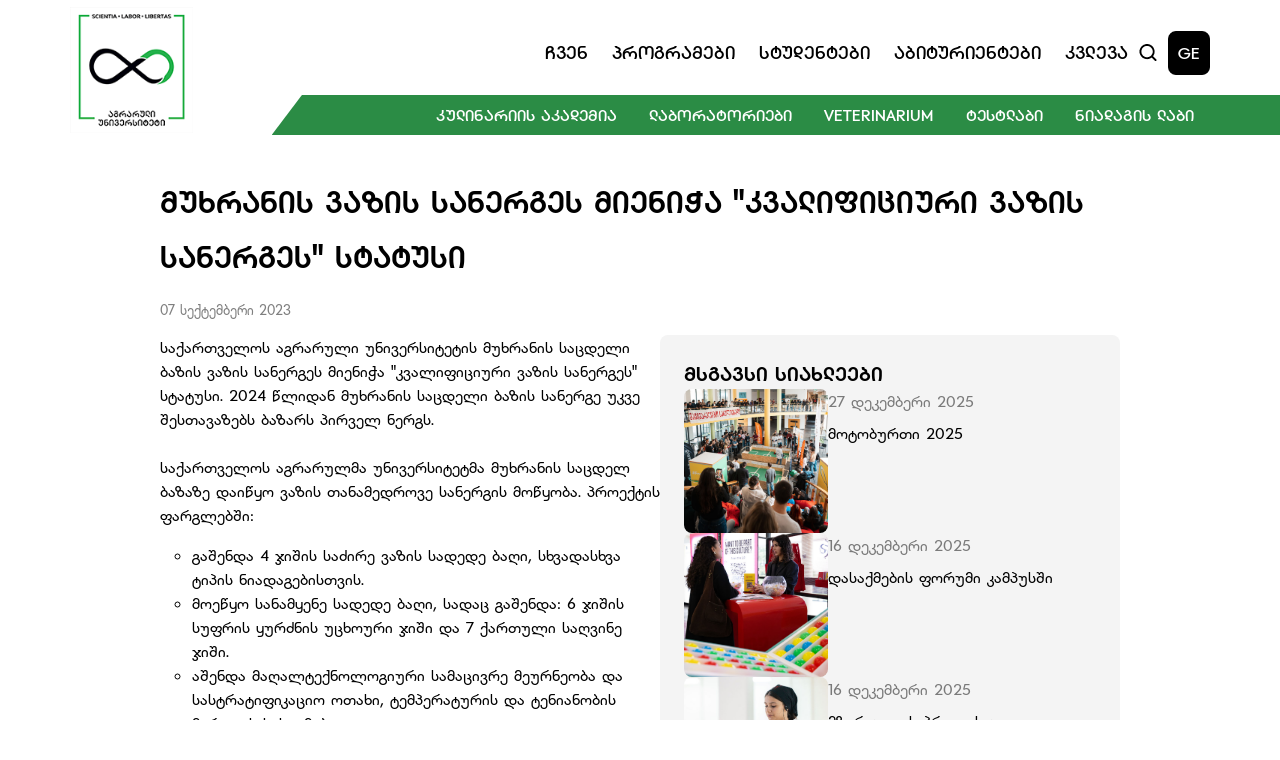

--- FILE ---
content_type: text/html; charset=utf-8
request_url: http://agruni.edu.ge/ge/news/muxranis-vazis-sanerge/
body_size: 10098
content:


<!doctype html>
<html lang="ka">

<head>
    <meta charset="UTF-8">
    <meta http-equiv="Content-Type" content="text/html; charset=UTF-8" />
    <meta http-equiv="X-UA-Compatible" content="IE=edge">
    <meta http-equiv="Content-Security-Policy" content="frame-ancestors 'self'">
    <meta name="viewport" content="width=device-width, initial-scale=1.0">
    <meta name="keywords" content="უნივერსიტეტი, სწავლა, ბაკალავრიატი, მაგისტრატურა, დოქტორანტურა" />
    <meta name="author" content="'SoftChef - Software Development' https://softchef.io/">
    <meta property="og:type" content="website" />
    <title>&#x10DB;&#x10E3;&#x10EE;&#x10E0;&#x10D0;&#x10DC;&#x10D8;&#x10E1; &#x10D5;&#x10D0;&#x10D6;&#x10D8;&#x10E1; &#x10E1;&#x10D0;&#x10DC;&#x10D4;&#x10E0;&#x10D2;&#x10D4;&#x10E1; &#x10DB;&#x10D8;&#x10D4;&#x10DC;&#x10D8;&#x10ED;&#x10D0; &quot;&#x10D9;&#x10D5;&#x10D0;&#x10DA;&#x10D8;&#x10E4;&#x10D8;&#x10EA;&#x10D8;&#x10E3;&#x10E0;&#x10D8; &#x10D5;&#x10D0;&#x10D6;&#x10D8;&#x10E1; &#x10E1;&#x10D0;&#x10DC;&#x10D4;&#x10E0;&#x10D2;&#x10D4;&#x10E1;&quot; &#x10E1;&#x10E2;&#x10D0;&#x10E2;&#x10E3;&#x10E1;&#x10D8;</title>
    <meta name="title" content="&#x10DB;&#x10E3;&#x10EE;&#x10E0;&#x10D0;&#x10DC;&#x10D8;&#x10E1; &#x10D5;&#x10D0;&#x10D6;&#x10D8;&#x10E1; &#x10E1;&#x10D0;&#x10DC;&#x10D4;&#x10E0;&#x10D2;&#x10D4;&#x10E1; &#x10DB;&#x10D8;&#x10D4;&#x10DC;&#x10D8;&#x10ED;&#x10D0; &quot;&#x10D9;&#x10D5;&#x10D0;&#x10DA;&#x10D8;&#x10E4;&#x10D8;&#x10EA;&#x10D8;&#x10E3;&#x10E0;&#x10D8; &#x10D5;&#x10D0;&#x10D6;&#x10D8;&#x10E1; &#x10E1;&#x10D0;&#x10DC;&#x10D4;&#x10E0;&#x10D2;&#x10D4;&#x10E1;&quot; &#x10E1;&#x10E2;&#x10D0;&#x10E2;&#x10E3;&#x10E1;&#x10D8;" />
    <meta name="og:title" content="&#x10DB;&#x10E3;&#x10EE;&#x10E0;&#x10D0;&#x10DC;&#x10D8;&#x10E1; &#x10D5;&#x10D0;&#x10D6;&#x10D8;&#x10E1; &#x10E1;&#x10D0;&#x10DC;&#x10D4;&#x10E0;&#x10D2;&#x10D4;&#x10E1; &#x10DB;&#x10D8;&#x10D4;&#x10DC;&#x10D8;&#x10ED;&#x10D0; &quot;&#x10D9;&#x10D5;&#x10D0;&#x10DA;&#x10D8;&#x10E4;&#x10D8;&#x10EA;&#x10D8;&#x10E3;&#x10E0;&#x10D8; &#x10D5;&#x10D0;&#x10D6;&#x10D8;&#x10E1; &#x10E1;&#x10D0;&#x10DC;&#x10D4;&#x10E0;&#x10D2;&#x10D4;&#x10E1;&quot; &#x10E1;&#x10E2;&#x10D0;&#x10E2;&#x10E3;&#x10E1;&#x10D8;" />
    <meta name="description" content="&#x10E1;&#x10D0;&#x10E5;&#x10D0;&#x10E0;&#x10D7;&#x10D5;&#x10D4;&#x10DA;&#x10DD;&#x10E1; &#x10D0;&#x10D2;&#x10E0;&#x10D0;&#x10E0;&#x10E3;&#x10DA;&#x10D8; &#x10E3;&#x10DC;&#x10D8;&#x10D5;&#x10D4;&#x10E0;&#x10E1;&#x10D8;&#x10E2;&#x10D4;&#x10E2;&#x10D8;&#x10E1; &#x10DB;&#x10E3;&#x10EE;&#x10E0;&#x10D0;&#x10DC;&#x10D8;&#x10E1; &#x10E1;&#x10D0;&#x10EA;&#x10D3;&#x10D4;&#x10DA;&#x10D8; &#x10D1;&#x10D0;&#x10D6;&#x10D8;&#x10E1; &#x10D5;&#x10D0;&#x10D6;&#x10D8;&#x10E1; &#x10E1;&#x10D0;&#x10DC;&#x10D4;&#x10E0;&#x10D2;&#x10D4;&#x10E1; &#x10DB;&#x10D8;&#x10D4;&#x10DC;&#x10D8;&#x10ED;&#x10D0; \&quot;&#x10D9;&#x10D5;&#x10D0;&#x10DA;&#x10D8;&#x10E4;&#x10D8;&#x10EA;&#x10D8;&#x10E3;&#x10E0;&#x10D8; &#x10D5;&#x10D0;&#x10D6;&#x10D8;&#x10E1; &#x10E1;&#x10D0;&#x10DC;&#x10D4;&#x10E0;&#x10D2;&#x10D4;&#x10E1;\&quot; &#x10E1;&#x10E2;&#x10D0;&#x10E2;&#x10E3;&#x10E1;&#x10D8;" />
    <meta name="og:description" content="&#x10E1;&#x10D0;&#x10E5;&#x10D0;&#x10E0;&#x10D7;&#x10D5;&#x10D4;&#x10DA;&#x10DD;&#x10E1; &#x10D0;&#x10D2;&#x10E0;&#x10D0;&#x10E0;&#x10E3;&#x10DA;&#x10D8; &#x10E3;&#x10DC;&#x10D8;&#x10D5;&#x10D4;&#x10E0;&#x10E1;&#x10D8;&#x10E2;&#x10D4;&#x10E2;&#x10D8;&#x10E1; &#x10DB;&#x10E3;&#x10EE;&#x10E0;&#x10D0;&#x10DC;&#x10D8;&#x10E1; &#x10E1;&#x10D0;&#x10EA;&#x10D3;&#x10D4;&#x10DA;&#x10D8; &#x10D1;&#x10D0;&#x10D6;&#x10D8;&#x10E1; &#x10D5;&#x10D0;&#x10D6;&#x10D8;&#x10E1; &#x10E1;&#x10D0;&#x10DC;&#x10D4;&#x10E0;&#x10D2;&#x10D4;&#x10E1; &#x10DB;&#x10D8;&#x10D4;&#x10DC;&#x10D8;&#x10ED;&#x10D0; \&quot;&#x10D9;&#x10D5;&#x10D0;&#x10DA;&#x10D8;&#x10E4;&#x10D8;&#x10EA;&#x10D8;&#x10E3;&#x10E0;&#x10D8; &#x10D5;&#x10D0;&#x10D6;&#x10D8;&#x10E1; &#x10E1;&#x10D0;&#x10DC;&#x10D4;&#x10E0;&#x10D2;&#x10D4;&#x10E1;\&quot; &#x10E1;&#x10E2;&#x10D0;&#x10E2;&#x10E3;&#x10E1;&#x10D8;" />
    <meta property="og:image" content="https://agruni.edu.ge/assets/img/AgrUniLogo-resized.png" />
    <meta property="og:image:type" content="image/png" />
    <meta property="og:image:alt" content="AGR UNI WEB" />

    <!-- SEO canonical -->

    <link rel="shortcut icon" type="image/x-icon" href="/favicon.ico">

    <!-- Campus Fonts -->
    <link rel="stylesheet" href="/css/bootstrap.css" />
    <link rel="stylesheet" href="/css/bootstrap-grid.css" />
    <link rel="stylesheet" href="/css/bootstrap-reboot.css" />
    <link rel="stylesheet" href="/assets/styles/StyleSheet.css" />
    <link rel="stylesheet" href="/assets/fonts/dejavu/css/dejavu-sans.min.css" />
    <link rel="stylesheet" href="/assets/fonts/algeti/css/bpg-algeti.min.css" />
    <link rel="stylesheet" href="/assets/fonts/campus/css/campusThin.css" />
    <link rel="stylesheet" href="/assets/fonts/campus/css/campusExtraLight.css" />
    <link rel="stylesheet" href="/assets/fonts/campus/css/campusLight.css" />
    <link rel="stylesheet" href="/assets/fonts/campus/css/campusNormal.css" />
    <link rel="stylesheet" href="/assets/fonts/campus/css/campusRegular.css" />
    <link rel="stylesheet" href="/assets/fonts/campus/css/campusMedium.css" />
    <link rel="stylesheet" href="/assets/fonts/campus/css/campusSemiBold.css" />
    <link rel="stylesheet" href="/assets/fonts/campus/css/campusBold.css" />
    <link rel="stylesheet" href="/assets/fonts/campus/css/campusExtraBold.css" />
    <link rel="stylesheet" href="/assets/fonts/campus/css/campusBlack.css" />

    <link rel="stylesheet" href="https://vjs.zencdn.net/8.0.4/video-js.css" />
    <link rel="stylesheet" href="https://unpkg.com/@videojs/themes@1/dist/sea/index.css">

    <!-- Slick Carousel -->
    <link rel="stylesheet" type="text/css" href="//cdn.jsdelivr.net/npm/slick-carousel@1.8.1/slick/slick.css" />

    <!-- Google tag (gtag.js) -->
    <script async src="https://www.googletagmanager.com/gtag/js?id=G-PXFMWEKNCE"></script>
    <script>
        window.dataLayer = window.dataLayer || [];
        function gtag() { dataLayer.push(arguments); }
        gtag('js', new Date());

        gtag('config', 'G-PXFMWEKNCE');

    </script>



    <!-- Meta Pixel Code -->
    <script>
        !function (f, b, e, v, n, t, s) {
            if (f.fbq) return; n = f.fbq = function () {
                n.callMethod ?
                    n.callMethod.apply(n, arguments) : n.queue.push(arguments)
            };
            if (!f._fbq) f._fbq = n; n.push = n; n.loaded = !0; n.version = '2.0';
            n.queue = []; t = b.createElement(e); t.async = !0;
            t.src = v; s = b.getElementsByTagName(e)[0];
            s.parentNode.insertBefore(t, s)
        }(window, document, 'script',
            'https://connect.facebook.net/en_US/fbevents.js');
        fbq('init', '1040596775951714');
        fbq('track', 'PageView');
    </script>
    <noscript>
        <img height="1" width="1" style="display:none"
             src="https://www.facebook.com/tr?id=1040596775951714&ev=PageView&noscript=1" />
    </noscript>
    <!-- End Meta Pixel Code -->

    <!-- LazyLoad -->
    <script async="" src="/scripts/lazysizes.min.js"></script>
</head>

<body>

    <script src="/scripts/jquery-3.6.0.min.js"></script>
    <script src="/scripts/jquery-ui-1.12.1.js"></script>
    <script src="/scripts/jquery.validate.min.js"></script>
    <script src="/scripts/jquery.validate.unobtrusive.min.js"></script>
    <script src="/scripts/bootstrap.bundle.min.js"></script>
    <script src="/assets/scripts/main.js"></script>

    <header>
        


<link rel="stylesheet" href="/assets/styles/SectionHeader.css" />
<script>
    $(document).ready(function () {
        loadHistoryItems();
        setInterval(function () {
            var input = $("#searchInput").val();
            if (input == $("#previousVal").val()) {
                return;
            } else if (!input) {
                loadHistoryItems();
                    $(".search-results-type-2").addClass("visually-hidden");
                $(".search-results").removeClass("visually-hidden");
            } else {
                $("#previousVal").val(input);
                searchSuggestions();
            }
        }, 1000);

        $('#searchModal').on('shown.bs.modal', function () {
            $('#searchInput').focus();
        });

        $('#searchInput').keydown(function (e) {
            if (e.keyCode === 13) { // keydown on enter
                e.preventDefault();
                goToSearchPage('/ge/search/');
            }
        });
    });
</script>
<section class="header-wrapper user-select-none">
    <div class="header row align-items-center justify-content-between">
        <div class="col-1 p-0">
            <a class="name-and-logo" href="/ge/" tabindex="-1">
                <img src="/assets/img/AgrUniLogo.png" alt="AgrUni">
            </a>
        </div>
        <div class="col-10 mt-4 header-right">
            <div class="header-top-section d-flex justify-content-end align-items-center gap-xl-4 gap-lg-2 p-0">
                <nav class="navigation w-100 row justify-content-end gap-xl-3 gap-lg-2">
                    <div class="col text-center navbtn">
                        <div>
                            &#x10E9;&#x10D5;&#x10D4;&#x10DC;
                            <div class="dropdown d-flex flex-column align-items-start">
<a class="burger-menu-navItem" href="/ge/about-us/?about-us=Mission">&#x10DB;&#x10D8;&#x10E1;&#x10D8;&#x10D0;</a>
<a class="burger-menu-navItem" href="/ge/about-us/?about-us=History">&#x10D8;&#x10E1;&#x10E2;&#x10DD;&#x10E0;&#x10D8;&#x10D0;</a>
<a class="burger-menu-navItem" href="/ge/about-us/?about-us=Kakha-Bendukidze">&#x10D9;&#x10D0;&#x10EE;&#x10D0; &#x10D1;&#x10D4;&#x10DC;&#x10D3;&#x10E3;&#x10E5;&#x10D8;&#x10EB;&#x10D4;</a>
<a class="burger-menu-navItem" href="/ge/about-us/?about-us=Campus">&#x10D9;&#x10D0;&#x10DB;&#x10DE;&#x10E3;&#x10E1;&#x10D8;</a>
                                            <a class="burger-menu-navItem" href="/ge/about-us/management/">&#x10DB;&#x10D4;&#x10DC;&#x10D4;&#x10EF;&#x10DB;&#x10D4;&#x10DC;&#x10E2;&#x10D8;</a>
                                            <a class="burger-menu-navItem" href="/ge/about-us/academical-staff/">&#x10D0;&#x10D9;&#x10D0;&#x10D3;&#x10D4;&#x10DB;&#x10D8;&#x10E3;&#x10E0;&#x10D8; &#x10DE;&#x10D4;&#x10E0;&#x10E1;&#x10DD;&#x10DC;&#x10D0;&#x10DA;&#x10D8;</a>
<a class="burger-menu-navItem" href="/ge/about-us/?about-us=Documents">&#x10D3;&#x10DD;&#x10D9;&#x10E3;&#x10DB;&#x10D4;&#x10DC;&#x10E2;&#x10D4;&#x10D1;&#x10D8;</a>
                                        <a class="nav-link d-flex" href="https://www.youtube.com/user/freeunimedia/videos" target="_blank">
                                            <p style="margin: 0;">&#x10DB;&#x10D4;&#x10D3;&#x10D8;&#x10D0;</p>
                                            <img src="/assets/img/external-link.svg" alt="link" class="external-link-small">
                                        </a>
                                <a class="burger-menu-navItem" href="/ge/news/"> &#x10E1;&#x10D8;&#x10D0;&#x10EE;&#x10DA;&#x10D4;&#x10D4;&#x10D1;&#x10D8;</a>
                            </div>
                        </div>
                    </div>
                   <div class="col text-center navbtn">
                        <div>
                            &#x10DE;&#x10E0;&#x10DD;&#x10D2;&#x10E0;&#x10D0;&#x10DB;&#x10D4;&#x10D1;&#x10D8;
                            <div class="dropdown d-flex flex-column align-items-start">
                                    <a href="/ge/programs/?Programs=1600">&#x10E1;&#x10D0;&#x10D1;&#x10D0;&#x10D9;&#x10D0;&#x10DA;&#x10D0;&#x10D5;&#x10E0;&#x10DD;</a>
                                    <a href="/ge/programs/?Programs=1603">&#x10E1;&#x10D0;&#x10DB;&#x10D0;&#x10D2;&#x10D8;&#x10E1;&#x10E2;&#x10E0;&#x10DD;</a>
                                    <a href="/ge/programs/?Programs=1663">&#x10E1;&#x10D0;&#x10D3;&#x10DD;&#x10E5;&#x10E2;&#x10DD;&#x10E0;&#x10DD;</a>
                                    <a href="/ge/programs/?Programs=1664">&#x10E1;&#x10D0;&#x10E1;&#x10D4;&#x10E0;&#x10E2;&#x10D8;&#x10E4;&#x10D8;&#x10D9;&#x10D0;&#x10E2;&#x10DD;</a>
                            </div>
                        </div>
                    </div>
                  <div class="col text-center navbtn">
                        <div>
                            &#x10E1;&#x10E2;&#x10E3;&#x10D3;&#x10D4;&#x10DC;&#x10E2;&#x10D4;&#x10D1;&#x10D8;
                            <div class="dropdown d-flex flex-column align-items-start">
                                    <a href="/ge/students/bachelor/">&#x10D1;&#x10D0;&#x10D9;&#x10D0;&#x10DA;&#x10D0;&#x10D5;&#x10E0;&#x10D8;&#x10D0;&#x10E2;&#x10D8;</a>
                                    <a href="/ge/students/masters-student/">&#x10DB;&#x10D0;&#x10D2;&#x10D8;&#x10E1;&#x10E2;&#x10E0;&#x10D0;&#x10DC;&#x10E2;&#x10D8;</a>
                                    <a href="/ge/students/phd-student/">&#x10D3;&#x10DD;&#x10E5;&#x10E2;&#x10DD;&#x10E0;&#x10D0;&#x10DC;&#x10E2;&#x10D8;</a>
                            </div>
                        </div>
                    </div>
                   <div class="col text-center navbtn">
                        <div>
                            &#x10D0;&#x10D1;&#x10D8;&#x10E2;&#x10E3;&#x10E0;&#x10D8;&#x10D4;&#x10DC;&#x10E2;&#x10D4;&#x10D1;&#x10D8;
                            <div class="dropdown d-flex flex-column align-items-start">
<a href="/ge/freshmen/?entrants=How-to-Pass">&#x10E0;&#x10DD;&#x10D2;&#x10DD;&#x10E0; &#x10E9;&#x10D0;&#x10D5;&#x10D0;&#x10D1;&#x10D0;&#x10E0;&#x10DD;&#x10D7;?</a>
<a href="/ge/freshmen/?entrants=financing">&#x10D3;&#x10D0;&#x10E4;&#x10D8;&#x10DC;&#x10D0;&#x10DC;&#x10E1;&#x10D4;&#x10D1;&#x10D0;</a>
<a href="/ge/freshmen/?entrants=contests">&#x10D9;&#x10DD;&#x10DC;&#x10D9;&#x10E3;&#x10E0;&#x10E1;&#x10D4;&#x10D1;&#x10D8;</a>
<a href="/ge/freshmen/?entrants=Introductory">&#x10D2;&#x10D0;&#x10EA;&#x10DC;&#x10DD;&#x10D1;&#x10D8;&#x10D7;&#x10D8;</a>
<a href="/ge/freshmen/?entrants=tips">&#x10E0;&#x10E9;&#x10D4;&#x10D5;&#x10D4;&#x10D1;&#x10D8; &#x10D0;&#x10D1;&#x10D8;&#x10E2;&#x10E3;&#x10E0;&#x10D8;&#x10D4;&#x10DC;&#x10E2;&#x10D4;&#x10D1;&#x10E1;</a>
                            </div>
                        </div>
                    </div>
                   <div class="col text-center navbtn">
                        <div>
                            &#x10D9;&#x10D5;&#x10DA;&#x10D4;&#x10D5;&#x10D0;
                            <div class="dropdown d-flex flex-column align-items-start">
<a class="burger-menu-navItem" href="/ge/research/?research=Research">&#x10D9;&#x10D5;&#x10DA;&#x10D4;&#x10D5;&#x10D0;</a>
<a class="burger-menu-navItem" href="/ge/research/?research=publications">&#x10DE;&#x10E3;&#x10D1;&#x10DA;&#x10D8;&#x10D9;&#x10D0;&#x10EA;&#x10D8;&#x10D4;&#x10D1;&#x10D8;</a>
                                        <a class="burger-menu-navItem" href="/ge/research/library/">&#x10D1;&#x10D8;&#x10D1;&#x10DA;&#x10D8;&#x10DD;&#x10D7;&#x10D4;&#x10D9;&#x10D0;</a>
<a class="burger-menu-navItem" href="/ge/research/publishing-house/">&#x10D2;&#x10D0;&#x10DB;&#x10DD;&#x10DB;&#x10EA;&#x10D4;&#x10DB;&#x10DA;&#x10DD;&#x10D1;&#x10D0;</a>
<a class="burger-menu-navItem" href="/ge/research/?research=Institutes">&#x10D8;&#x10DC;&#x10E1;&#x10E2;&#x10D8;&#x10E2;&#x10E3;&#x10E2;&#x10D4;&#x10D1;&#x10D8;</a>
<a class="burger-menu-navItem" href="/ge/research/?research=Collections">&#x10D9;&#x10DD;&#x10DA;&#x10D4;&#x10E5;&#x10EA;&#x10D8;&#x10D4;&#x10D1;&#x10D8;</a>
<a class="burger-menu-navItem" href="/ge/research/?research=Research-Bases">&#x10D9;&#x10D5;&#x10DA;&#x10D4;&#x10D5;&#x10D8;&#x10D7;&#x10D8; &#x10D1;&#x10D0;&#x10D6;&#x10D4;&#x10D1;&#x10D8;</a>
<a class="burger-menu-navItem" href="/ge/research/?research=Journal">&#x10DF;&#x10E3;&#x10E0;&#x10DC;&#x10D0;&#x10DA;&#x10D8;</a>
                            </div>
                        </div>
                    </div>
                </nav>
                <div class="d-flex align-items-center gap-3">
                    <button type="button" class="search-icon" data-bs-toggle="modal" data-bs-target="#searchModal" onclick="$('#searchModal').modal('show'); setScrolls();">
                        <img src="/assets/img/search-header.svg" alt="Search Icon">
                    </button>

<span class="language" onclick="document.location.href='http://agruni.edu.ge/en/news/muxranis-vazis-sanerge/'">GE</span>

                    <button type="button" class="menu" data-bs-toggle="modal" data-bs-target="#menuModal">
                        <img src="/assets/img/burger-menu.svg" alt="Mobile Menu" class="">
                    </button>
                </div>
            </div>
            <div class="header-green-bar-container d-flex justify-content-end">

                <div class="navbtn header-green-bar">
                    <div>
                        &#x10D9;&#x10E3;&#x10DA;&#x10D8;&#x10DC;&#x10D0;&#x10E0;&#x10D8;&#x10D8;&#x10E1; &#x10D0;&#x10D9;&#x10D0;&#x10D3;&#x10D4;&#x10DB;&#x10D8;&#x10D0;
                        <div class="dropdown d-flex flex-column align-items-start">
                            <a href="/ge/culinary/?cookery=about-academy">&#x10D0;&#x10D9;&#x10D0;&#x10D3;&#x10D4;&#x10DB;&#x10D8;&#x10D8;&#x10E1; &#x10E8;&#x10D4;&#x10E1;&#x10D0;&#x10EE;&#x10D4;&#x10D1;</a>
                            <a href="/ge/culinary/?cookery=cook-program">&#x10DB;&#x10D6;&#x10D0;&#x10E0;&#x10D4;&#x10E3;&#x10DA;&#x10D8;</a>
                            <a href="/ge/culinary/?cookery=confectioner-program">&#x10D9;&#x10DD;&#x10DC;&#x10D3;&#x10D8;&#x10E2;&#x10D4;&#x10E0;&#x10D8;</a>
                            <a href="/ge/culinary/?cookery=restaurant-program">&#x10E0;&#x10D4;&#x10E1;&#x10E2;&#x10DD;&#x10E0;&#x10D0;&#x10DC;&#x10D8;</a>
                            <a href="/ge/culinary/?cookery=admission">&#x10DB;&#x10D8;&#x10E6;&#x10D4;&#x10D1;&#x10D0;</a>
                            <a href="/ge/culinary/?cookery=personnel">&#x10DE;&#x10D4;&#x10E0;&#x10E1;&#x10DD;&#x10DC;&#x10D0;&#x10DA;&#x10D8;</a>
                            <a href="/ge/culinary/?cookery=news">&#x10E1;&#x10D8;&#x10D0;&#x10EE;&#x10DA;&#x10D4;&#x10D4;&#x10D1;&#x10D8;</a>
                        </div>
                    </div>
                    <div>
                        &#x10DA;&#x10D0;&#x10D1;&#x10DD;&#x10E0;&#x10D0;&#x10E2;&#x10DD;&#x10E0;&#x10D8;&#x10D4;&#x10D1;&#x10D8;
                        <div class="dropdown d-flex flex-column align-items-start">
                            <a href="/ge/laboratories/?lab=edu-lab">&#x10E1;&#x10D0;&#x10E1;&#x10EC;&#x10D0;&#x10D5;&#x10DA;&#x10DD; &#x10DA;&#x10D0;&#x10D1;&#x10DD;&#x10E0;&#x10D0;&#x10E2;&#x10DD;&#x10E0;&#x10D8;&#x10D4;&#x10D1;&#x10D8;</a>
                            <a href="/ge/laboratories/?lab=science-lab">&#x10E1;&#x10D0;&#x10DB;&#x10D4;&#x10EA;&#x10DC;&#x10D8;&#x10D4;&#x10E0;&#x10DD; &#x10DA;&#x10D0;&#x10D1;&#x10DD;&#x10E0;&#x10D0;&#x10E2;&#x10DD;&#x10E0;&#x10D8;&#x10D4;&#x10D1;&#x10D8;</a>
                        </div>
                    </div>
                    <div>
                        Veterinarium 
                        <div class="dropdown d-flex flex-column align-items-start">
                            <a href="/ge/veterinarium/?vet=about-vet">Veterinarium-&#x10D8;&#x10E1; &#x10E8;&#x10D4;&#x10E1;&#x10D0;&#x10EE;&#x10D4;&#x10D1;</a>
                            <a href="/ge/veterinarium/?vet=services">&#x10E1;&#x10D4;&#x10E0;&#x10D5;&#x10D8;&#x10E1;&#x10D4;&#x10D1;&#x10D8;</a>
                            <a href="/ge/veterinarium/?vet=personnel">&#x10DE;&#x10D4;&#x10E0;&#x10E1;&#x10DD;&#x10DC;&#x10D0;&#x10DA;&#x10D8;</a>
                            <a href="/ge/veterinarium/?vet=news">&#x10E1;&#x10D8;&#x10D0;&#x10EE;&#x10DA;&#x10D4;&#x10D4;&#x10D1;&#x10D8;</a>
                        </div>
                    </div>
                    <div>
                        &#x10E2;&#x10D4;&#x10E1;&#x10E2;&#x10DA;&#x10D0;&#x10D1;&#x10D8;
                        <div class="dropdown d-flex flex-column align-items-start">
                            <a href="/ge/testlab/?testlab=about-us">&#x10E9;&#x10D5;&#x10D4;&#x10DC; &#x10E8;&#x10D4;&#x10E1;&#x10D0;&#x10EE;&#x10D4;&#x10D1;</a>
                            <a href="/ge/testlab/?testlab=services">&#x10E1;&#x10D4;&#x10E0;&#x10D5;&#x10D8;&#x10E1;&#x10D4;&#x10D1;&#x10D8;</a>
                            <a href="/ge/testlab/?testlab=certification">&#x10E1;&#x10D4;&#x10E0;&#x10E2;&#x10D8;&#x10E4;&#x10D8;&#x10EA;&#x10D8;&#x10E0;&#x10D4;&#x10D1;&#x10D0;</a>
                        </div>
                    </div>
                    <div>
                        &#x10DC;&#x10D8;&#x10D0;&#x10D3;&#x10D0;&#x10D2;&#x10D8;&#x10E1; &#x10DA;&#x10D0;&#x10D1;&#x10D8;
                        <div class="dropdown d-flex flex-column align-items-start">
                            <a href="/ge/soil-lab/?soillab=about-us">&#x10E9;&#x10D5;&#x10D4;&#x10DC; &#x10E8;&#x10D4;&#x10E1;&#x10D0;&#x10EE;&#x10D4;&#x10D1;</a>
                            <a href="/ge/soil-lab/?soillab=services">&#x10E1;&#x10D4;&#x10E0;&#x10D5;&#x10D8;&#x10E1;&#x10D4;&#x10D1;&#x10D8;</a>
                        </div>
                    </div>
                </div>
            </div>
        </div>
    </div>
</section>


<!-- Search Modal -->
<div class="modal fade" id="searchModal" tabindex="-1" aria-labelledby="searchModalLabel" aria-hidden="true">
    <div class="modal-dialog">
        <div class="modal-content">
            <button type="button" class="btn-close searchModal-desktop" data-bs-dismiss="modal" aria-label="Close"></button>
            <button type="button" style="display: none;" class="btn-close searchModal-mobile" data-bs-dismiss="modal" aria-label="Close" data-bs-toggle="modal" data-bs-target="#menuModal"></button>
            <form class="search-form">
                <div class="search-input-parent">
                    <input type="hidden" value="" id="previousVal" />
                    <input type="text" id="searchInput" placeholder="&#x10EB;&#x10D8;&#x10D4;&#x10D1;&#x10D0;" name="search" class="search-input">
                </div>
                <div class="search-results"></div>
                <div class="search-results-type-2 visually-hidden">
                    <ul class="searchSuggestionResults"></ul>
                    <hr />
                    <div class="d-flex">
                        <button type="button" class="show-more-results">
                            <a onclick="goToSearchPage('/ge/search/')">&#x10DB;&#x10D4;&#x10E2;&#x10D8;&#x10E1; &#x10DC;&#x10D0;&#x10EE;&#x10D5;&#x10D0;</a>
                        </button>
                    </div>
                </div>
            </form>
        </div>
    </div>
</div>



<!-- Menu Modal -->
<div class="modal fade" id="menuModal" tabindex="-1" aria-labelledby="menuModalLabel" aria-hidden="true">
    <div class="modal-dialog">
        <div class="modal-content">
            <div class="modal-header">
                <a class="d-flex justify-content-center align-items-center modal-name-and-logo" href="/ge/" tabindex="-1">
                    <img src="/assets/img/white-green-logo-2.png" alt="FreeUni" style="max-height: 74px; margin-left: 5px">
                 
           </a>
                <div class="d-flex align-items-center gap-3">
<span class="language" onclick="document.location.href='http://agruni.edu.ge/en/news/muxranis-vazis-sanerge/'">GE</span>
                    <button type="button" class="menu menuModal-btn" data-bs-dismiss="modal" aria-label="Close">
                        <img src="/assets/img/burger-menu-close.svg" alt="Mobile Menu" class="">
                    </button>
                </div>
            </div>
            <button type="button" class="search-icon menuSearch" data-bs-toggle="modal" data-bs-target="#searchModal" onclick="$('#searchModal').modal('show'); setScrolls();">
                <div class="search-input-parent">
                    <input type="text" placeholder="&#x10EB;&#x10D8;&#x10D4;&#x10D1;&#x10D0;" name="search" class="search-bar search-input">
                </div>
            </button>
            <div class="modal-body">
                <div>
                    <div class="accordion accordion-flush" id="accordionFlush1">
                        <div class="accordion-item">
                            <h2 class="accordion-header" id="flush-headingOne">
                                <button class="accordion-button collapsed" type="button" data-bs-toggle="collapse"
                                        data-bs-target="#item_1" aria-expanded="false"
                                        aria-controls="item_1">
                                    &#x10E9;&#x10D5;&#x10D4;&#x10DC;
                                </button>
                            </h2>

                            <div id="item_1" class="accordion-collapse collapse"
                                 aria-labelledby="flush-headingOne">
                                <div class="accordion-body">
<div class="burger-menu-navItem-wrapper">
                                                    <a class="burger-menu-navItem" href="/ge/about-us/?about-us=Mission">&#x10DB;&#x10D8;&#x10E1;&#x10D8;&#x10D0;</a>
                                                </div>
<div class="burger-menu-navItem-wrapper">
                                                    <a class="burger-menu-navItem" href="/ge/about-us/?about-us=History">&#x10D8;&#x10E1;&#x10E2;&#x10DD;&#x10E0;&#x10D8;&#x10D0;</a>
                                                </div>
<div class="burger-menu-navItem-wrapper">
                                                    <a class="burger-menu-navItem" href="/ge/about-us/?about-us=Kakha-Bendukidze">&#x10D9;&#x10D0;&#x10EE;&#x10D0; &#x10D1;&#x10D4;&#x10DC;&#x10D3;&#x10E3;&#x10E5;&#x10D8;&#x10EB;&#x10D4;</a>
                                                </div>
<div class="burger-menu-navItem-wrapper">
                                                    <a class="burger-menu-navItem" href="/ge/about-us/?about-us=Campus">&#x10D9;&#x10D0;&#x10DB;&#x10DE;&#x10E3;&#x10E1;&#x10D8;</a>
                                                </div>
                                                <div class="burger-menu-navItem-wrapper">
                                                    <a class="burger-menu-navItem" href="/ge/about-us/management/">&#x10DB;&#x10D4;&#x10DC;&#x10D4;&#x10EF;&#x10DB;&#x10D4;&#x10DC;&#x10E2;&#x10D8;</a>
                                                </div>
                                                <div class="burger-menu-navItem-wrapper">
                                                    <a class="burger-menu-navItem" href="/ge/about-us/academical-staff/">&#x10D0;&#x10D9;&#x10D0;&#x10D3;&#x10D4;&#x10DB;&#x10D8;&#x10E3;&#x10E0;&#x10D8; &#x10DE;&#x10D4;&#x10E0;&#x10E1;&#x10DD;&#x10DC;&#x10D0;&#x10DA;&#x10D8;</a>
                                                </div>
<div class="burger-menu-navItem-wrapper">
                                                    <a class="burger-menu-navItem" href="/ge/about-us/?about-us=Documents">&#x10D3;&#x10DD;&#x10D9;&#x10E3;&#x10DB;&#x10D4;&#x10DC;&#x10E2;&#x10D4;&#x10D1;&#x10D8;</a>
                                                </div>
                                            <div class="burger-menu-navItem-wrapper">
                                                <a class="burger-menu-navItem nav-link d-flex" href="https://www.youtube.com/user/freeunimedia/videos" target="_blank">
                                                    <p style="margin: 0; color: white;">&#x10DB;&#x10D4;&#x10D3;&#x10D8;&#x10D0;</p>
                                                    <img src="/assets/img/external-link-white.svg" alt="link" class="external-link-small">
                                                </a>
                                            </div>
                                    <div class="burger-menu-navItem-wrapper">
                                        <a class="burger-menu-navItem" href="/ge/news/"> &#x10E1;&#x10D8;&#x10D0;&#x10EE;&#x10DA;&#x10D4;&#x10D4;&#x10D1;&#x10D8;</a>
                                    </div>
                                </div>
                            </div>
                        </div>
                    </div>

                    <div class="accordion accordion-flush" id="accordionFlush2">
                        <div class="accordion-item">
                            <h2 class="accordion-header" id="flush-headingTwo">
                                <button class="accordion-button collapsed" type="button" data-bs-toggle="collapse"
                                        data-bs-target="#item_2" aria-expanded="false"
                                        aria-controls="item_2">
                                    &#x10DE;&#x10E0;&#x10DD;&#x10D2;&#x10E0;&#x10D0;&#x10DB;&#x10D4;&#x10D1;&#x10D8;
                                </button>
                            </h2>

                            <div id="item_2" class="accordion-collapse collapse"
                                 aria-labelledby="flush-headingTwo">
                                <div class="accordion-body">
                                        <div class="burger-menu-navItem-wrapper">
                                            <a class="burger-menu-navItem" href="/ge/programs/?Programs=1600">&#x10E1;&#x10D0;&#x10D1;&#x10D0;&#x10D9;&#x10D0;&#x10DA;&#x10D0;&#x10D5;&#x10E0;&#x10DD;</a>
                                        </div>
                                        <div class="burger-menu-navItem-wrapper">
                                            <a class="burger-menu-navItem" href="/ge/programs/?Programs=1603">&#x10E1;&#x10D0;&#x10DB;&#x10D0;&#x10D2;&#x10D8;&#x10E1;&#x10E2;&#x10E0;&#x10DD;</a>
                                        </div>
                                        <div class="burger-menu-navItem-wrapper">
                                            <a class="burger-menu-navItem" href="/ge/programs/?Programs=1663">&#x10E1;&#x10D0;&#x10D3;&#x10DD;&#x10E5;&#x10E2;&#x10DD;&#x10E0;&#x10DD;</a>
                                        </div>
                                        <div class="burger-menu-navItem-wrapper">
                                            <a class="burger-menu-navItem" href="/ge/programs/?Programs=1664">&#x10E1;&#x10D0;&#x10E1;&#x10D4;&#x10E0;&#x10E2;&#x10D8;&#x10E4;&#x10D8;&#x10D9;&#x10D0;&#x10E2;&#x10DD;</a>
                                        </div>
                                </div>
                            </div>
                        </div>
                    </div>

                    <div class="accordion accordion-flush" id="accordionFlush5">
                        <div class="accordion-item">
                            <h2 class="accordion-header" id="flush-headingFive">
                                <button class="accordion-button collapsed" type="button" data-bs-toggle="collapse"
                                        data-bs-target="#item_5" aria-expanded="false"
                                        aria-controls="item_5">
                                    &#x10D9;&#x10D5;&#x10DA;&#x10D4;&#x10D5;&#x10D0;
                                </button>
                            </h2>

                            <div id="item_5" class="accordion-collapse collapse"
                                 aria-labelledby="flush-headingFive">
                                <div class="accordion-body">
                                                <div class="burger-menu-navItem-wrapper">
                                                    <a class="burger-menu-navItem" href="/ge/research/?research=Research">&#x10D9;&#x10D5;&#x10DA;&#x10D4;&#x10D5;&#x10D0;</a>
                                                </div>
                                                <div class="burger-menu-navItem-wrapper">
                                                    <a class="burger-menu-navItem" href="/ge/research/?research=publications">&#x10DE;&#x10E3;&#x10D1;&#x10DA;&#x10D8;&#x10D9;&#x10D0;&#x10EA;&#x10D8;&#x10D4;&#x10D1;&#x10D8;</a>
                                                </div>
                                            <a class="burger-menu-navItem" href="/ge/research/library/">&#x10D1;&#x10D8;&#x10D1;&#x10DA;&#x10D8;&#x10DD;&#x10D7;&#x10D4;&#x10D9;&#x10D0;</a>
                                                <a class="burger-menu-navItem" href="/ge/research/publishing-house/">&#x10D2;&#x10D0;&#x10DB;&#x10DD;&#x10DB;&#x10EA;&#x10D4;&#x10DB;&#x10DA;&#x10DD;&#x10D1;&#x10D0;</a>
                                                <div class="burger-menu-navItem-wrapper">
                                                    <a class="burger-menu-navItem" href="/ge/research/?research=Institutes">&#x10D8;&#x10DC;&#x10E1;&#x10E2;&#x10D8;&#x10E2;&#x10E3;&#x10E2;&#x10D4;&#x10D1;&#x10D8;</a>
                                                </div>
                                                <div class="burger-menu-navItem-wrapper">
                                                    <a class="burger-menu-navItem" href="/ge/research/?research=Collections">&#x10D9;&#x10DD;&#x10DA;&#x10D4;&#x10E5;&#x10EA;&#x10D8;&#x10D4;&#x10D1;&#x10D8;</a>
                                                </div>
                                                <div class="burger-menu-navItem-wrapper">
                                                    <a class="burger-menu-navItem" href="/ge/research/?research=Research-Bases">&#x10D9;&#x10D5;&#x10DA;&#x10D4;&#x10D5;&#x10D8;&#x10D7;&#x10D8; &#x10D1;&#x10D0;&#x10D6;&#x10D4;&#x10D1;&#x10D8;</a>
                                                </div>
                                                <div class="burger-menu-navItem-wrapper">
                                                    <a class="burger-menu-navItem" href="/ge/research/?research=Journal">&#x10DF;&#x10E3;&#x10E0;&#x10DC;&#x10D0;&#x10DA;&#x10D8;</a>
                                                </div>
                                </div>
                            </div>
                        </div>
                    </div>

                    <div class="accordion accordion-flush" id="accordionFlush4">
                        <div class="accordion-item">
                            <h2 class="accordion-header" id="flush-headingFour">
                                <button class="accordion-button collapsed" type="button" data-bs-toggle="collapse"
                                        data-bs-target="#item_4" aria-expanded="false"
                                        aria-controls="item_4">
                                    &#x10D0;&#x10D1;&#x10D8;&#x10E2;&#x10E3;&#x10E0;&#x10D8;&#x10D4;&#x10DC;&#x10E2;&#x10D4;&#x10D1;&#x10D8;
                                </button>
                            </h2>

                            <div id="item_4" class="accordion-collapse collapse"
                                 aria-labelledby="flush-headingFour">
                                <div class="accordion-body">
<div class="burger-menu-navItem-wrapper">
                                            <a class="burger-menu-navItem" href="/ge/freshmen/?entrants=How-to-Pass">&#x10E0;&#x10DD;&#x10D2;&#x10DD;&#x10E0; &#x10E9;&#x10D0;&#x10D5;&#x10D0;&#x10D1;&#x10D0;&#x10E0;&#x10DD;&#x10D7;?</a>
                                        </div>
<div class="burger-menu-navItem-wrapper">
                                            <a class="burger-menu-navItem" href="/ge/freshmen/?entrants=financing">&#x10D3;&#x10D0;&#x10E4;&#x10D8;&#x10DC;&#x10D0;&#x10DC;&#x10E1;&#x10D4;&#x10D1;&#x10D0;</a>
                                        </div>
<div class="burger-menu-navItem-wrapper">
                                            <a class="burger-menu-navItem" href="/ge/freshmen/?entrants=contests">&#x10D9;&#x10DD;&#x10DC;&#x10D9;&#x10E3;&#x10E0;&#x10E1;&#x10D4;&#x10D1;&#x10D8;</a>
                                        </div>
<div class="burger-menu-navItem-wrapper">
                                            <a class="burger-menu-navItem" href="/ge/freshmen/?entrants=Introductory">&#x10D2;&#x10D0;&#x10EA;&#x10DC;&#x10DD;&#x10D1;&#x10D8;&#x10D7;&#x10D8;</a>
                                        </div>
<div class="burger-menu-navItem-wrapper">
                                            <a class="burger-menu-navItem" href="/ge/freshmen/?entrants=tips">&#x10E0;&#x10E9;&#x10D4;&#x10D5;&#x10D4;&#x10D1;&#x10D8; &#x10D0;&#x10D1;&#x10D8;&#x10E2;&#x10E3;&#x10E0;&#x10D8;&#x10D4;&#x10DC;&#x10E2;&#x10D4;&#x10D1;&#x10E1;</a>
                                        </div>
                                </div>
                            </div>
                        </div>
                    </div>

                    <div class="accordion accordion-flush" id="accordionFlush3">
                        <div class="accordion-item">
                            <h2 class="accordion-header" id="flush-headingThree">
                                <button class="accordion-button collapsed" type="button" data-bs-toggle="collapse"
                                        data-bs-target="#item_3" aria-expanded="false"
                                        aria-controls="item_3">
                                    &#x10E1;&#x10E2;&#x10E3;&#x10D3;&#x10D4;&#x10DC;&#x10E2;&#x10D4;&#x10D1;&#x10D8;
                                </button>
                            </h2>

                            <div id="item_3" class="accordion-collapse collapse"
                                 aria-labelledby="flush-headingThree">
                                <div class="accordion-body">
                                            <div class="burger-menu-navItem-wrapper">
                                                <a class="burger-menu-navItem" href="/ge/students/bachelor/">&#x10D1;&#x10D0;&#x10D9;&#x10D0;&#x10DA;&#x10D0;&#x10D5;&#x10E0;&#x10D8;&#x10D0;&#x10E2;&#x10D8;</a>
                                            </div>
                                                    <a target="_blank" class="pdf" href='https://docs.google.com/spreadsheets/u/1/d/1TDVJHAywblREV6Cq1zu4VJz-rbk-tept/edit?gid=1000996238#gid=1000996238?gid=1605580047#gid=1605580047'>
                                                        <img src="/assets/img/excel.png" alt="pdf" />
                                                        <p>&#x10D1;&#x10D0;&#x10D9;&#x10D0;&#x10DA;&#x10D0;&#x10D5;&#x10E0;&#x10D8;&#x10D0;&#x10E2;&#x10D8;&#x10E1; &#x10E7;&#x10D5;&#x10D4;&#x10DA;&#x10D0; &#x10DE;&#x10E0;&#x10DD;&#x10D2;&#x10E0;&#x10D0;&#x10DB;&#x10D0;</p>
                                                    </a>
                                                    <a target="_blank" class="pdf" href='https://docs.google.com/spreadsheets/d/1pHchPdQPuPRyq_2HJJItcH3MtITXSJFrVEqobGZiW_0/edit?gid=1541591185#gid=1541591185?gid=821181706#gid=821181706'>
                                                        <img src="/assets/img/excel.png" alt="pdf" />
                                                        <p>2025-26 &#x10E8;&#x10D4;&#x10DB;&#x10DD;&#x10D3;&#x10D2;&#x10DD;&#x10DB;&#x10D8;&#x10E1; &#x10E1;&#x10D4;&#x10DB;&#x10D4;&#x10E1;&#x10E2;&#x10E0;&#x10D8;&#x10E1; &#x10E8;&#x10E3;&#x10D0;&#x10DA;&#x10D4;&#x10D3;&#x10E3;&#x10E0;&#x10D8; &#x10D3;&#x10D0; &#x10E4;&#x10D8;&#x10DC;&#x10D0;&#x10DA;&#x10E3;&#x10E0;&#x10D8; &#x10D2;&#x10D0;&#x10DB;&#x10DD;&#x10EA;&#x10D3;&#x10D4;&#x10D1;&#x10D8;&#x10E1; &#x10D2;&#x10D0;&#x10DC;&#x10E0;&#x10D8;&#x10D2;&#x10D8;</p>
                                                    </a>
                                                    <a target="_blank" class="pdf" href='/media/ap4fo2fn/examroomplan_new.pdf'>
                                                        <img src="/assets/img/pdf.png" alt="pdf" />
                                                        <p>&#x10E1;&#x10D0;&#x10D2;&#x10D0;&#x10DB;&#x10DD;&#x10EA;&#x10D3;&#x10DD; &#x10EA;&#x10D4;&#x10DC;&#x10E2;&#x10E0;&#x10D8;&#x10E1; &#x10D2;&#x10D4;&#x10D2;&#x10DB;&#x10D0;</p>
                                                    </a>
                                            <div class="burger-menu-navItem-wrapper">
                                                <a class="burger-menu-navItem" href="/ge/students/masters-student/">&#x10DB;&#x10D0;&#x10D2;&#x10D8;&#x10E1;&#x10E2;&#x10E0;&#x10D0;&#x10DC;&#x10E2;&#x10D8;</a>
                                            </div>
                                            <div class="burger-menu-navItem-wrapper">
                                                <a class="burger-menu-navItem" href="/ge/students/phd-student/">&#x10D3;&#x10DD;&#x10E5;&#x10E2;&#x10DD;&#x10E0;&#x10D0;&#x10DC;&#x10E2;&#x10D8;</a>
                                            </div>
                                </div>
                            </div>
                        </div>
                    </div>



                    <div class="accordion accordion-flush" id="accordionFlush6">
                        <div class="accordion-item">
                            <h2 class="accordion-header" id="flush-headingThree">
                                <button class="accordion-button collapsed" type="button" data-bs-toggle="collapse"
                                        data-bs-target="#item_6" aria-expanded="false"
                                        aria-controls="item_6">
                                    &#x10D9;&#x10E3;&#x10DA;&#x10D8;&#x10DC;&#x10D0;&#x10E0;&#x10D8;&#x10D8;&#x10E1; &#x10D0;&#x10D9;&#x10D0;&#x10D3;&#x10D4;&#x10DB;&#x10D8;&#x10D0;
                                </button>
                            </h2>

                            <div id="item_6" class="accordion-collapse collapse"
                                 aria-labelledby="flush-headingThree">
                                <div class="accordion-body">
                                    <div class="burger-menu-navItem-wrapper">
                                        <a class="burger-menu-navItem" href="/ge/culinary/?cookery=about-academy">&#x10D0;&#x10D9;&#x10D0;&#x10D3;&#x10D4;&#x10DB;&#x10D8;&#x10D8;&#x10E1; &#x10E8;&#x10D4;&#x10E1;&#x10D0;&#x10EE;&#x10D4;&#x10D1;</a>
                                    </div>
                                    <div class="burger-menu-navItem-wrapper">
                                        <a class="burger-menu-navItem" href="/ge/culinary/?cookery=cook-program">&#x10DB;&#x10D6;&#x10D0;&#x10E0;&#x10D4;&#x10E3;&#x10DA;&#x10D8;</a>
                                    </div>
                                    <div class="burger-menu-navItem-wrapper">
                                        <a class="burger-menu-navItem" href="/ge/culinary/?cookery=confectioner-program">&#x10D9;&#x10DD;&#x10DC;&#x10D3;&#x10D8;&#x10E2;&#x10D4;&#x10E0;&#x10D8;</a>
                                    </div>
                                    <div class="burger-menu-navItem-wrapper">
                                        <a class="burger-menu-navItem" href="/ge/culinary/?cookery=restaurant-program">&#x10E0;&#x10D4;&#x10E1;&#x10E2;&#x10DD;&#x10E0;&#x10D0;&#x10DC;&#x10D8;</a>
                                    </div>
                                    <div class="burger-menu-navItem-wrapper">
                                        <a class="burger-menu-navItem" href="/ge/culinary/?cookery=admission">&#x10DB;&#x10D8;&#x10E6;&#x10D4;&#x10D1;&#x10D0;</a>
                                    </div>
                                    <div class="burger-menu-navItem-wrapper">
                                        <a class="burger-menu-navItem" href="/ge/culinary/?cookery=personnel">&#x10DE;&#x10D4;&#x10E0;&#x10E1;&#x10DD;&#x10DC;&#x10D0;&#x10DA;&#x10D8;</a>
                                    </div>
                                    <div class="burger-menu-navItem-wrapper">
                                        <a class="burger-menu-navItem" href="/ge/culinary/?cookery=news">&#x10E1;&#x10D8;&#x10D0;&#x10EE;&#x10DA;&#x10D4;&#x10D4;&#x10D1;&#x10D8;</a>
                                    </div>
                                </div>
                            </div>
                        </div>
                    </div>
                    <div class="accordion accordion-flush" id="accordionFlush7">
                        <div class="accordion-item">
                            <h2 class="accordion-header" id="flush-headingThree">
                                <button class="accordion-button collapsed" type="button" data-bs-toggle="collapse"
                                        data-bs-target="#item_7" aria-expanded="false"
                                    aria-controls="item_7">
                                    &#x10DA;&#x10D0;&#x10D1;&#x10DD;&#x10E0;&#x10D0;&#x10E2;&#x10DD;&#x10E0;&#x10D8;&#x10D4;&#x10D1;&#x10D8;
                                </button>
                            </h2>

                            <div id="item_7" class="accordion-collapse collapse"
                                 aria-labelledby="flush-headingThree">
                                <div class="accordion-body">
                                    <div class="burger-menu-navItem-wrapper">
                                        <a class="burger-menu-navItem" href="/ge/laboratories/?lab=edu-lab">&#x10E1;&#x10D0;&#x10E1;&#x10EC;&#x10D0;&#x10D5;&#x10DA;&#x10DD; &#x10DA;&#x10D0;&#x10D1;&#x10DD;&#x10E0;&#x10D0;&#x10E2;&#x10DD;&#x10E0;&#x10D8;&#x10D4;&#x10D1;&#x10D8;</a>
                                    </div>
                                    <div class="burger-menu-navItem-wrapper">
                                        <a class="burger-menu-navItem" href="/ge/laboratories/?lab=science-lab">&#x10E1;&#x10D0;&#x10DB;&#x10D4;&#x10EA;&#x10DC;&#x10D8;&#x10D4;&#x10E0;&#x10DD; &#x10DA;&#x10D0;&#x10D1;&#x10DD;&#x10E0;&#x10D0;&#x10E2;&#x10DD;&#x10E0;&#x10D8;&#x10D4;&#x10D1;&#x10D8;</a>
                                    </div>
                                </div>
                            </div>
                        </div>
                    </div>
                    <div class="accordion accordion-flush" id="accordionFlush9">
                        <div class="accordion-item">
                            <h2 class="accordion-header" id="flush-headingThree">
                                <button class="accordion-button collapsed" type="button" data-bs-toggle="collapse"
                                        data-bs-target="#item_9" aria-expanded="false"
                                        aria-controls="item_9">
                                    Veterinarium 
                                </button>
                            </h2>

                            <div id="item_9" class="accordion-collapse collapse"
                                 aria-labelledby="flush-headingThree">
                                <div class="accordion-body">
                                    <div class="burger-menu-navItem-wrapper">
                                        <a class="burger-menu-navItem" href="/ge/veterinarium/?vet=about-vet">Veterinarium-&#x10D8;&#x10E1; &#x10E8;&#x10D4;&#x10E1;&#x10D0;&#x10EE;&#x10D4;&#x10D1;</a>
                                    </div>
                                    <div class="burger-menu-navItem-wrapper">
                                        <a class="burger-menu-navItem" href="/ge/veterinarium/?vet=services">&#x10E1;&#x10D4;&#x10E0;&#x10D5;&#x10D8;&#x10E1;&#x10D4;&#x10D1;&#x10D8;</a>
                                    </div>
                                    <div class="burger-menu-navItem-wrapper">
                                        <a class="burger-menu-navItem" href="/ge/veterinarium/?vet=personnel">&#x10DE;&#x10D4;&#x10E0;&#x10E1;&#x10DD;&#x10DC;&#x10D0;&#x10DA;&#x10D8;</a>
                                    </div>
                                    <div class="burger-menu-navItem-wrapper">
                                        <a class="burger-menu-navItem" href="/ge/veterinarium/?vet=news">&#x10E1;&#x10D8;&#x10D0;&#x10EE;&#x10DA;&#x10D4;&#x10D4;&#x10D1;&#x10D8;</a>
                                    </div>
                                </div>
                            </div>
                        </div>
                    </div>
                    <div class="accordion accordion-flush" id="accordionFlush10">
                        <div class="accordion-item">
                            <h2 class="accordion-header" id="flush-headingThree">
                                <button class="accordion-button collapsed" type="button" data-bs-toggle="collapse"
                                        data-bs-target="#item_10" aria-expanded="false"
                                        aria-controls="item_10">
                                    &#x10E2;&#x10D4;&#x10E1;&#x10E2;&#x10DA;&#x10D0;&#x10D1;&#x10D8;
                                </button>
                            </h2>

                            <div id="item_10" class="accordion-collapse collapse"
                                 aria-labelledby="flush-headingThree">
                                <div class="accordion-body">
                                    <div class="burger-menu-navItem-wrapper">
                                        <a class="burger-menu-navItem" href="/ge/testlab/?testlab=about-us">&#x10E9;&#x10D5;&#x10D4;&#x10DC; &#x10E8;&#x10D4;&#x10E1;&#x10D0;&#x10EE;&#x10D4;&#x10D1;</a>
                                    </div>
                                    <div class="burger-menu-navItem-wrapper">
                                        <a class="burger-menu-navItem" href="/ge/testlab/?testlab=services">&#x10E1;&#x10D4;&#x10E0;&#x10D5;&#x10D8;&#x10E1;&#x10D4;&#x10D1;&#x10D8;</a>
                                    </div>
                                    <div class="burger-menu-navItem-wrapper">
                                        <a class="burger-menu-navItem" href="/ge/testlab/?testlab=certification">&#x10E1;&#x10D4;&#x10E0;&#x10E2;&#x10D8;&#x10E4;&#x10D8;&#x10EA;&#x10D8;&#x10E0;&#x10D4;&#x10D1;&#x10D0;</a>
                                    </div>
                                </div>
                            </div>
                        </div>
                    </div>
                    <div class="accordion accordion-flush" id="accordionFlush11">
                        <div class="accordion-item">
                            <h2 class="accordion-header" id="flush-headingThree">
                                <button class="accordion-button collapsed" type="button" data-bs-toggle="collapse"
                                        data-bs-target="#item_11" aria-expanded="false"
                                        aria-controls="item_11">
                                    &#x10DC;&#x10D8;&#x10D0;&#x10D3;&#x10D0;&#x10D2;&#x10D8;&#x10E1; &#x10DA;&#x10D0;&#x10D1;&#x10D8;
                                </button>
                            </h2>

                            <div id="item_11" class="accordion-collapse collapse"
                                 aria-labelledby="flush-headingThree">
                                <div class="accordion-body">
                                    <div class="burger-menu-navItem-wrapper">
                                        <a class="burger-menu-navItem" href="/ge/soil-lab/?soillab=about-us">&#x10E9;&#x10D5;&#x10D4;&#x10DC; &#x10E8;&#x10D4;&#x10E1;&#x10D0;&#x10EE;&#x10D4;&#x10D1;</a>
                                    </div>
                                    <div class="burger-menu-navItem-wrapper">
                                        <a class="burger-menu-navItem" href="/ge/soil-lab/?soillab=services">&#x10E1;&#x10D4;&#x10E0;&#x10D5;&#x10D8;&#x10E1;&#x10D4;&#x10D1;&#x10D8;</a>
                                    </div>
                                </div>
                            </div>
                        </div>
                    </div>
                </div>
               <div class="contact-links">
                    <a href="https://www.youtube.com/@freeunimedia" class="yt" target="_blank"></a>
                    <a href="https://www.facebook.com/AgrUni/" class="fb" target="_blank"></a>
                    <a href="https://www.linkedin.com/school/agriculturaluniversityofgeorgia/" class="ln" target="_blank"></a>
                    <a href="https://www.instagram.com/bendukidzecampus/" class="ig" target="_blank"></a>
                </div>
            </div>
        </div>
    </div>
</div>
    </header>
    <main>

        
<link rel="stylesheet" href="/assets/styles/NewsItem.css" />

<section class="newsItem">
    <div class="newsItem-content-wrapper">
        <h1>&#x10DB;&#x10E3;&#x10EE;&#x10E0;&#x10D0;&#x10DC;&#x10D8;&#x10E1; &#x10D5;&#x10D0;&#x10D6;&#x10D8;&#x10E1; &#x10E1;&#x10D0;&#x10DC;&#x10D4;&#x10E0;&#x10D2;&#x10D4;&#x10E1; &#x10DB;&#x10D8;&#x10D4;&#x10DC;&#x10D8;&#x10ED;&#x10D0; &quot;&#x10D9;&#x10D5;&#x10D0;&#x10DA;&#x10D8;&#x10E4;&#x10D8;&#x10EA;&#x10D8;&#x10E3;&#x10E0;&#x10D8; &#x10D5;&#x10D0;&#x10D6;&#x10D8;&#x10E1; &#x10E1;&#x10D0;&#x10DC;&#x10D4;&#x10E0;&#x10D2;&#x10D4;&#x10E1;&quot; &#x10E1;&#x10E2;&#x10D0;&#x10E2;&#x10E3;&#x10E1;&#x10D8;</h1>
        <h2>07 &#x10E1;&#x10D4;&#x10E5;&#x10E2;&#x10D4;&#x10DB;&#x10D1;&#x10D4;&#x10E0;&#x10D8; 2023</h2>

        <div class="newsItem-content">
            <div class="newsItem-content__leftPart">
<p>საქართველოს აგრარული უნივერსიტეტის მუხრანის საცდელი ბაზის ვაზის სანერგეს მიენიჭა "კვალიფიციური ვაზის სანერგეს" სტატუსი. 2024 წლიდან მუხრანის საცდელი ბაზის სანერგე უკვე შესთავაზებს ბაზარს პირველ ნერგს.<br /><br />საქართველოს აგრარულმა უნივერსიტეტმა მუხრანის საცდელ ბაზაზე დაიწყო ვაზის თანამედროვე სანერგის მოწყობა. პროექტის ფარგლებში:</p>
<ul style="list-style-type: circle;">
<li>გაშენდა 4 ჯიშის საძირე ვაზის სადედე ბაღი, სხვადასხვა ტიპის ნიადაგებისთვის.</li>
<li>მოეწყო სანამყენე სადედე ბაღი, სადაც გაშენდა: 6 ჯიშის სუფრის ყურძნის უცხოური ჯიში და 7 ქართული საღვინე ჯიში.</li>
<li>აშენდა მაღალტექნოლოგიური სამაცივრე მეურნეობა და სასტრატიფიკაციო ოთახი, ტემპერატურის და ტენიანობის მართვის სისტემებით.</li>
<li>მოეწყო თანამედროვე წვეთოვანი საირიგაციო სისტემა.</li>
<li>ტერიტორია შემოიღობა და გაშენდა ქარსაფარი. <br />სანერგე ასევე აღიჭურვა ვაზის საძირე მასალების დამამზადებელი სპეციალური ტექნიკით და სამყნობი დანადგარებით.</li>
</ul>
<p>სანერგეს ტერიტორიაზე დამონტაჟდა ამინდის სადგური, ტემპერატურის, ტენიანობის, ნალექის, ქარის, რადიაციის საზომი სენსორები. ასევე სანერგეში დაინსტალირდა სხვადასხვა ტიპის სენსორები: ფოთლის იმიტატორები, ნიადაგის ტემპერატურისა და ტენიანობის მზომი სენსორები. ასევე, დაიდგა Iscout, რომელიც მავნებლების იდენტიფიკაციას ახდენს ვაზში.</p>
<p>პროექტით განხორციელებულმა სამუშაომ სრულად დააკმაყოფილა სახელმწიფო მასერტიფიცირებელი ორგანოს (სოფლის მეურნეობის სამეცნიერო კვლევითი ცენტრის) მოთხოვნები და მუხრანის ბაზის ვაზის სანერგეს მიენიჭა "კვალიფიციური ვაზის სანერგეს" სტატუსი.</p>
<p>საქართველოს აგრარული უნივერსიტეტის მუხრანის საცდელი ბაზა მდებარეობს სოფელ მუხრანში, თბილისიდან 40 კმ-ში. მეურნეობის ფართობი შეადგენს 165 ჰექტარს. აღნიშნული ბაზა გამოიყენება როგორც კომერციული საქმიანობისთვის, ასევე სასწავლო-სამეცნიერო დანიშნულებით.</p>                                <img data-src="/media/u5bhwp3f/&#x10DB;&#x10E3;&#x10EE;&#x10E0;&#x10D0;&#x10DC;&#x10D8;&#x10E1;-&#x10E1;&#x10D0;&#x10DC;&#x10D4;&#x10E0;&#x10D2;&#x10D4;.jpg" alt="&#x1C9B;&#x10E3;&#x10EE;&#x10E0;&#x10D0;&#x10DC;&#x10D8;&#x10E1; &#x1CA1;&#x10D0;&#x10DC;&#x10D4;&#x10E0;&#x10D2;&#x10D4;" data-sizes="auto" class="lazyload" />
            </div>

            <div class="news-container-body">
                <h3>&#x10DB;&#x10E1;&#x10D2;&#x10D0;&#x10D5;&#x10E1;&#x10D8; &#x10E1;&#x10D8;&#x10D0;&#x10EE;&#x10DA;&#x10D4;&#x10D4;&#x10D1;&#x10D8;</h3>

                        <a href="/ge/news/motoburti-2025/" style="color: inherit; text-decoration: none;">
                            <div class="news">
                                <div>
                                        <img data-src="/media/vxppw2f2/moboburti-1.jpg" alt="Moboburti 1" data-sizes="auto" class="lazyload" />
                                </div>
                                <div class="news__description">
                                    <p>27 &#x10D3;&#x10D4;&#x10D9;&#x10D4;&#x10DB;&#x10D1;&#x10D4;&#x10E0;&#x10D8; 2025</p>
                                    <h4>&#x10DB;&#x10DD;&#x10E2;&#x10DD;&#x10D1;&#x10E3;&#x10E0;&#x10D7;&#x10D8; 2025</h4>
                                </div>
                            </div>
                        </a>
                        <a href="/ge/news/dasaqmebis-forumi-kampussi-2/" style="color: inherit; text-decoration: none;">
                            <div class="news">
                                <div>
                                        <img data-src="/media/ho4jibc2/dasaqmebis-forumi-1.jpg" alt="Dasaqmebis Forumi 1" data-sizes="auto" class="lazyload" />
                                </div>
                                <div class="news__description">
                                    <p>16 &#x10D3;&#x10D4;&#x10D9;&#x10D4;&#x10DB;&#x10D1;&#x10D4;&#x10E0;&#x10D8; 2025</p>
                                    <h4>&#x10D3;&#x10D0;&#x10E1;&#x10D0;&#x10E5;&#x10DB;&#x10D4;&#x10D1;&#x10D8;&#x10E1; &#x10E4;&#x10DD;&#x10E0;&#x10E3;&#x10DB;&#x10D8; &#x10D9;&#x10D0;&#x10DB;&#x10DE;&#x10E3;&#x10E1;&#x10E8;&#x10D8;</h4>
                                </div>
                            </div>
                        </a>
                        <a href="/ge/news/mzareulis-profesiuli-programa-moicavs-sagans-momzadebis-teqnologia-da-msoflio-samzareulo/" style="color: inherit; text-decoration: none;">
                            <div class="news">
                                <div>
                                        <img data-src="/media/fdsnzoyo/momzadebis-teqnika-1.jpg" alt="Momzadebis Teqnika 1" data-sizes="auto" class="lazyload" />
                                </div>
                                <div class="news__description">
                                    <p>16 &#x10D3;&#x10D4;&#x10D9;&#x10D4;&#x10DB;&#x10D1;&#x10D4;&#x10E0;&#x10D8; 2025</p>
                                    <h4>&#x10DB;&#x10D6;&#x10D0;&#x10E0;&#x10D4;&#x10E3;&#x10DA;&#x10D8;&#x10E1; &#x10DE;&#x10E0;&#x10DD;&#x10E4;&#x10D4;&#x10E1;&#x10D8;&#x10E3;&#x10DA;&#x10D8; &#x10DE;&#x10E0;&#x10DD;&#x10D2;&#x10E0;&#x10D0;&#x10DB;&#x10D0; &#x10DB;&#x10DD;&#x10D8;&#x10EA;&#x10D0;&#x10D5;&#x10E1; &#x10E1;&#x10D0;&#x10D2;&#x10D0;&#x10DC;&#x10E1; - &#x10DB;&#x10DD;&#x10DB;&#x10D6;&#x10D0;&#x10D3;&#x10D4;&#x10D1;&#x10D8;&#x10E1; &#x10E2;&#x10D4;&#x10E5;&#x10DC;&#x10DD;&#x10DA;&#x10DD;&#x10D2;&#x10D8;&#x10D0; &#x10D3;&#x10D0; &#x10DB;&#x10E1;&#x10DD;&#x10E4;&#x10DA;&#x10D8;&#x10DD; &#x10E1;&#x10D0;&#x10DB;&#x10D6;&#x10D0;&#x10E0;&#x10D4;&#x10E3;&#x10DA;&#x10DD;</h4>
                                </div>
                            </div>
                        </a>
                        <a href="/ge/news/vet-siti-kaxa-benduqizis-kampussi/" style="color: inherit; text-decoration: none;">
                            <div class="news">
                                <div>
                                        <img data-src="/media/a4nowe11/&#x10D5;&#x10D4;&#x10E2;&#x10E1;&#x10D8;&#x10D7;&#x10D8;.jpg" alt="&#x1C95;&#x10D4;&#x10E2;&#x10E1;&#x10D8;&#x10D7;&#x10D8;" data-sizes="auto" class="lazyload" />
                                </div>
                                <div class="news__description">
                                    <p>10 &#x10D3;&#x10D4;&#x10D9;&#x10D4;&#x10DB;&#x10D1;&#x10D4;&#x10E0;&#x10D8; 2025</p>
                                    <h4>Vet CT &#x2022; &#x10D5;&#x10D4;&#x10E2; &#x10E1;&#x10D8;&#x10D7;&#x10D8; &#x10D9;&#x10D0;&#x10EE;&#x10D0; &#x10D1;&#x10D4;&#x10DC;&#x10D3;&#x10E3;&#x10E5;&#x10D8;&#x10EB;&#x10D8;&#x10E1; &#x10D9;&#x10D0;&#x10DB;&#x10DE;&#x10E3;&#x10E1;&#x10E8;&#x10D8;</h4>
                                </div>
                            </div>
                        </a>
                        <a href="/ge/news/pekines-bubus-laparaskopiuli-sterilizacia-cautarda/" style="color: inherit; text-decoration: none;">
                            <div class="news">
                                <div>
                                        <img data-src="/media/csubgj0o/bubu1.jpg" alt="Bubu1" data-sizes="auto" class="lazyload" />
                                </div>
                                <div class="news__description">
                                    <p>09 &#x10D3;&#x10D4;&#x10D9;&#x10D4;&#x10DB;&#x10D1;&#x10D4;&#x10E0;&#x10D8; 2025</p>
                                    <h4>&#x10DE;&#x10D4;&#x10D9;&#x10D8;&#x10DC;&#x10D4;&#x10E1; &#x10D1;&#x10E3;&#x10D1;&#x10E3;&#x10E1; &#x10DA;&#x10D0;&#x10DE;&#x10D0;&#x10E0;&#x10DD;&#x10E1;&#x10D9;&#x10DD;&#x10DE;&#x10D8;&#x10E3;&#x10DA;&#x10D8; &#x10E1;&#x10E2;&#x10D4;&#x10E0;&#x10D8;&#x10DA;&#x10D8;&#x10D6;&#x10D0;&#x10EA;&#x10D8;&#x10D0; &#x10E9;&#x10D0;&#x10E3;&#x10E2;&#x10D0;&#x10E0;&#x10D3;&#x10D0; </h4>
                                </div>
                            </div>
                        </a>
            </div>
        </div>
    </div>

</section>
    </main>
    <footer>
        <link rel="stylesheet" href="/assets/styles/SectionFooter.css" />

<div class="footer-div">
    <div class="footer-head-wrapper">
        <div class="footer-head">
                <a href="/ge/about-us/?about-us=Documents">
                    <img src="/assets/img/footer-icon.svg" alt="Documents" />
                    <p>&#x10DB;&#x10D0;&#x10E0;&#x10D4;&#x10D2;&#x10E3;&#x10DA;&#x10D8;&#x10E0;&#x10D4;&#x10D1;&#x10D4;&#x10DA;&#x10D8; &#x10D3;&#x10DD;&#x10D9;&#x10E3;&#x10DB;&#x10D4;&#x10DC;&#x10E2;&#x10D4;&#x10D1;&#x10D8;</p>
                    <img src="/assets/img/green-arrow-right.svg" alt="Arrow" />
                </a>
        </div>
    </div>

    <div class="footer-content head">
        <div class="d-flex align-items-center justify-content-between">
            <a class="d-flex align-items-center name-and-logo agruni" href="/ge/" tabindex="-1" target="_blank">
                <p style="text-align: left;">&#x10D0;&#x10D2;&#x10E0;&#x10D0;&#x10E0;&#x10E3;&#x10DA;&#x10D8;<br>&#x10E3;&#x10DC;&#x10D8;&#x10D5;&#x10D4;&#x10E0;&#x10E1;&#x10D8;&#x10E2;&#x10D4;&#x10E2;&#x10D8;</p>
            </a>
            <a class="d-flex align-items-center name-and-logo freeuni" href="http://freeuni.edu.ge/" tabindex="-1">
                <p>&#x10D7;&#x10D0;&#x10D5;&#x10D8;&#x10E1;&#x10E3;&#x10E4;&#x10D0;&#x10DA;&#x10D8;<br>&#x10E3;&#x10DC;&#x10D8;&#x10D5;&#x10D4;&#x10E0;&#x10E1;&#x10D8;&#x10E2;&#x10D4;&#x10E2;&#x10D8;</p>
                <img src="/assets/img/external-link-white.svg" alt="External link" class="external-link-agruni" />
            </a>
        </div>
    </div>

    <div class="footer-content-wrapper bd-top">
        <div class="footer-content body d-flex justify-content-between">
            <div class="contacts-location d-flex justify-content-between">
                <a href="https://www.google.com/maps/place/Kakha&#x2B;Bendukidze&#x2B;Campus/@41.8057235,44.7657262,17z/data=!3m1!4b1!4m5!3m4!1s0x40446e62e22d2541:0x241361d3d3444c62!8m2!3d41.8057235!4d44.7679149" target="_blank">
                    <img data-src="/assets/img/location.png" alt="Map" class="user-select-none lazyload" data-sizes="auto" />
                </a>
                <div class="footer-content-buttons footer-content-buttons-mobile d-flex flex-column justify-content-between">
                        <a href="/ge/freshmen/?entrants=Introductory">
                            &#x10D2;&#x10D0;&#x10EA;&#x10DC;&#x10DD;&#x10D1;&#x10D8;&#x10D7;&#x10D8;
                        </a>
                        <a href="/ge/about-us/additional-page/">
                            &#x10E2;&#x10E3;&#x10E0;&#x10D8; &#x10D9;&#x10D0;&#x10DB;&#x10DE;&#x10E3;&#x10E1;&#x10E8;&#x10D8;
                        </a>
                        <a href="/ge/about-us/?about-us=Campus">
                            &#x10D9;&#x10D0;&#x10DB;&#x10DE;&#x10E3;&#x10E1;&#x10D8;&#x10E1; &#x10E8;&#x10D4;&#x10E1;&#x10D0;&#x10EE;&#x10D4;&#x10D1;
                        </a>
                </div>
                <div class="contacts d-flex flex-column justify-content-between">
                    <a class="number">032 2 200 901</a>
                    <a class="location position-relative" href="https://www.google.com/maps/place/Kakha&#x2B;Bendukidze&#x2B;Campus/@41.8057235,44.7657262,17z/data=!3m1!4b1!4m5!3m4!1s0x40446e62e22d2541:0x241361d3d3444c62!8m2!3d41.8057235!4d44.7679149" target="_blank">
                        <h2>&#x10D9;&#x10D0;&#x10EE;&#x10D0; &#x10D1;&#x10D4;&#x10DC;&#x10D3;&#x10E3;&#x10E5;&#x10D8;&#x10EB;&#x10D8;&#x10E1; &#x10D9;&#x10D0;&#x10DB;&#x10DE;&#x10E3;&#x10E1;&#x10D8;</h2>
                        <h3>&#x10D3;&#x10D0;&#x10D5;&#x10D8;&#x10D7; &#x10D0;&#x10E6;&#x10DB;&#x10D0;&#x10E8;&#x10D4;&#x10DC;&#x10D4;&#x10D1;&#x10DA;&#x10D8;&#x10E1; &#x10EE;&#x10D4;&#x10D8;&#x10D5;&#x10D0;&#x10DC;&#x10D8; 240, &#x10D7;&#x10D1;&#x10D8;&#x10DA;&#x10D8;&#x10E1;&#x10D8; 0159</h3>
                    </a>
                    <a class="email">info@agruni.edu.ge</a>
                </div>
            </div>
            <div class="footer-content-buttons footer-content-buttons-laptop d-flex flex-column justify-content-between">
                    <a href="/ge/freshmen/?entrants=Introductory">
                        &#x10D2;&#x10D0;&#x10EA;&#x10DC;&#x10DD;&#x10D1;&#x10D8;&#x10D7;&#x10D8;
                    </a>
                    <a href="/ge/about-us/additional-page/">
                        &#x10E2;&#x10E3;&#x10E0;&#x10D8; &#x10D9;&#x10D0;&#x10DB;&#x10DE;&#x10E3;&#x10E1;&#x10E8;&#x10D8;
                    </a>
                    <a href="/ge/about-us/?about-us=Campus">
                        &#x10D9;&#x10D0;&#x10DB;&#x10DE;&#x10E3;&#x10E1;&#x10D8;&#x10E1; &#x10E8;&#x10D4;&#x10E1;&#x10D0;&#x10EE;&#x10D4;&#x10D1;
                    </a>
            </div>
        </div>
    </div>
    <div class="footer-content-wrapper bd-top">
        <div class="footer-content legs bottom justify-content-between">
            <div class="copyright-desktop copyright">
                <p>&#169; 2024 Agricultural University. All rights reserved</p>
                <a href="/ge/privacy-policy/" style="width: max-content;">
                    Privacy Policy
                </a>
            </div>
            <div class="soc-icons gap-3">
                <a href="https://www.youtube.com/@freeunimedia" class="yt" target="_blank"></a>
                <a href="https://www.facebook.com/AgrUni/" class="fb" target="_blank"></a>
                <a href="https://www.linkedin.com/school/agriculturaluniversityofgeorgia/" class="ln" target="_blank"></a>
                <a href="https://www.instagram.com/bendukidzecampus/" class="ig" target="_blank"></a>
            </div>
            <a href="http://freeuni.edu.ge/" target="_blank" class="university">
                <p>თავისუფალი<br />უნივერსიტეტი</p>
            </a>
            <a class="privacy-mobile d-flex gap-4" href="/ge/privacy-policy/">
                Privacy Policy
            </a>
            <p class="copyright-mobile copyright">&#169; 2023 Agricultural University. All rights reserved</p>
            <div class="softchef">
                <a href="https://softchef.io/" target="_blank" class="softchef">
                    <p>Powered by Softchef</p>
                    <img src="/assets/img/Softchef-SVG.svg" alt="Softchef" />
                </a>
            </div>
        </div>
    </div>
</div>
    </footer>

    <script>
        if (top !== self) {
            top.location = self.location;
        }
    </script>
</body>

</html>

--- FILE ---
content_type: text/css
request_url: http://agruni.edu.ge/assets/styles/StyleSheet.css
body_size: 4272
content:
:root {
  --main-green: #2B8C45;
}

body {
  color: #000000;
  background-color: #fff;
  box-sizing: border-box;
  margin: 0 !important;
  padding: 0 !important;
  overflow-y: scroll;
}

body .modal-backdrop {
  --bs-backdrop-zindex: 2;
}

body::-webkit-scrollbar {
  width: 15px;
}

body::-webkit-scrollbar-thumb {
  background: #2B8C45;
}

body::-webkit-scrollbar-thumb:hover {
  box-shadow: inset 0 0 6px rgba(0, 0, 0, 0.4);

}

body::-webkit-scrollbar-track {
  box-shadow: inset 0 0 6px rgba(0, 0, 0, 0.4);
  background: rgba(255, 255, 255, 0.6);
}

.accordion-button:hover,
.accordion-button:focus {
  z-index: 1 !important;
}

main {
  margin-top: 135px;
}
@media screen and (max-width: 1240px) {
  main {
    margin-top: 131px;
  }
}
#arrowTop {
  height: 48px;
  width: 48px;
  padding: 11px 15px;
  border-radius: 50px;
  background: #0CB14D;
  position: fixed;
  bottom: 170px;
  z-index: 2;
  cursor: pointer;
  opacity: 0.5;
}
#arrowTop:hover {
  opacity: 1;
}

#arrowTop::before {
  content: url(/assets/img/arrowTop.svg);
}

@media screen and (max-width: 1520px) {
  #arrowTop {
    right: 13px;
  }
}
@media screen and (min-width: 1520px) {
  #arrowTop {
    right: calc((100vw - 1512px) / 2);
  }
}

.user-select-none {
  -webkit-touch-callout: none;
  -webkit-user-select: none;
  -khtml-user-select: none;
  -moz-user-select: none;
  -ms-user-select: none;
  user-select: none;
}

.grid-section>div>.container {
  max-width: unset !important;
  padding-right: unset !important;
  padding-left: unset !important;
}

.uppercase {
  text-transform: uppercase;
  font-feature-settings: "case" on;
}

.pdf,
.document,
.excel,
.download {
  cursor: pointer !important;
  color: inherit !important;
  text-decoration: none !important;
}

.pdf>img,
.document>img,
.excel>img {
  height: 25px !important;
  width: unset !important;
}

.carousel-inner {
  max-width: 580px;
}

.carousel-image {
  width: min(580px, calc(100vw - 32px));
  height: 543px;
  background-size: cover !important;
  background-position: center !important;
  background-repeat: no-repeat !important;
  border-top-left-radius: 8px;
  border-top-right-radius: 8px;
}

.carousel-image img {
  width: 100%;
  height: 100%;
  object-fit: cover;
  border-top-left-radius: 8px;
  border-top-right-radius: 8px;
}

.slide-title {
  border-bottom-left-radius: 8px;
  border-bottom-right-radius: 8px;
}

.back-button-href-mobile {
  display: none;
}

.back-button-mobile {
  display: none;
  border: none;
  outline: none;
  width: min-content;
  background: rgba(27, 27, 27, 0.6);
  border-radius: 8px;
  color: #fff;
  padding: 19px 22px;
  height: 58px;
  line-height: 0px;
}

.back-button-mobile img {
  width: 11px;
  height: 20px;
}


/* Navbar */

.nav-wrapper {
  max-width: 1512px;
  width: 100%;
  margin: auto;
}

.nav {
  --bs-nav-link-padding-x: 0px;
  --bs-nav-link-padding-y: 0px;
  --bs-nav-link-font-weight: 600;
  --bs-nav-link-color: #000000;
  --bs-nav-link-hover-color: #000000;
  padding: 18px 0px 0px 0px;
  margin-inline: 70px;
  border-bottom: 1px solid #F1F1F1;
  /* flex-wrap: nowrap;
  white-space: nowrap;
  overflow-x: scroll; */
  /* max-width: calc(100vw - 140px); */
}

.nav::-webkit-scrollbar {
  display: none;
}

.nav>.nav-item {
  margin-right: 40px;
  margin-top: 16px !important;
}

.nav>.nav-item:last-child {
  margin-right: 0;
}

.nav>.nav-item>a {
  padding: 8px 12px;
  font-size: 16px;
  text-transform: uppercase;
  font-family: 'Campus 300';
  font-feature-settings: "case" on;
  border-color: transparent;
  cursor: pointer;
  transition: background-color 0.3s ease-in-out;
}

.nav>.nav-item>a:not(.active) {
  border-radius: 8px;
}

.nav>.nav-item>a:not(.active):hover {
  background-color: #F2F2F2;
}

.nav>.nav-item>.active {
  border-bottom: 4px solid #2B8C45;
  text-shadow: 1px 0px black;
}

/* M o b i l e   N a v b a r  */

.mobile-navbar {
  /* width: 100%; */
  display: none;
  padding: 0.75rem 1rem;
  background-color: #2B8C45;
}

.mobile-navbar>.collapse-btn {
  padding: 0;
  width: 100%;
  border: 0;
}

.mobile-navbar>.collapse-btn>.bg-of-img {
  width: 30px;
  height: 30px;
  background: black;
  border-radius: 8px;
  min-width: 30px;
}

.bg-of-img>img {
  height: 14px;
  width: 14px;
  margin: auto;
}

.mobile-navbar a,
.mobile-navbar p {
  font-family: "Campus 700";
  font-size: 16px;
  line-height: 24px;
  font-feature-settings: "case" on;
  text-transform: uppercase;
  text-align: left;
  color: black;
}

.mobile-navbar .collapse-list {
  margin-top: 1rem;
}

.collapse-list>ul {
  list-style-type: none;
  padding: 0;
  margin: 0;
}

.collapse-list>ul>li {
  padding: 1rem 0;
  cursor: pointer;
}

/* E n d   M o b i l e   N a v b a r  */



/* U n o r d e r e d  L i s t */
:is(.programme-description,
.curriculum,
.admission,
.minor,
.about-school,
.school-management,
.studiesPage,
.studentStudiesPage,
.page,
.tuition-waive,
.personDetails,
.accordion-body,
.registration-stage,
.infrastructure,
.mission,
.kakha-bendukidze-container,
.newsItem-content__leftPart,
.PrivacyPolicy,
.home .modal-body,
.textWithPhoto__text) ul {
  list-style: url(/assets/img/list-style-agruni-fullgreen.svg);
  padding: 0 0 0 38px;
  margin: -8px 0 16px;

}

#yellow-green {
  list-style: url(/assets/img/list-style-agruni.svg);
}

:is(.programme-description,
.curriculum,
.admission,
.minor,
.about-school,
.school-management,
.studiesPage,
.studentStudiesPage,
.page,
.tuition-waive,
.personDetails,
.accordion-body,
.registration-stage,
.infrastructure,
.mission,
.kakha-bendukidze-container,
.newsItem-content__leftPart,
.PrivacyPolicy,
.home .modal-body,
.textWithPhoto__text) ul li {
  font-family: 'Campus 500';
  font-size: 16px;
  line-height: 24px;
  text-align: justify;
  color: #000000;
  margin: 8px 0;
  padding-left: 6px;
}

/*E n d  o f  U n o r d e r e d  L i s t */

.accordion-body td,
.accordion-body p {
  font-family: 'Campus 500';
  font-size: 16px;
  line-height: 24px;
  text-align: justify;
  color: #000000;
}



/* C O N T A C T S  */
.lecturers-contacts {
  background-color: #f4f4f4;
  padding: 40px 0 0;
  text-align: center;
  margin: 40px 0 0;
}

.lecturers-contacts>h2 {
  font-family: "Campus 700";
  font-feature-settings: "case" on;
  font-size: 26px;
  line-height: 39px;
  text-transform: uppercase;
  color: #000000;
  margin: 0px;
}

.line {
  border: 0.5px solid rgba(0, 0, 0, 0.1);
  height: 0px;
  margin: 16px 0;
}

.lect-contacts-container {
  max-width: 1512px;
  margin: auto;
  display: flex;
  justify-content: center;
  flex-wrap: wrap;
  gap: 50px 200px;
  padding: 0px 40px;
}

.lect-contacts {
  display: flex;
  justify-content: flex-end;
  gap: 16px;
}

.lect-contacts>h2 {
  font-family: "Campus 700";
  font-feature-settings: "case" on;
  font-size: 20px;
  line-height: 30px;
  text-transform: uppercase;
  color: #1f2122;
  margin: 0px;
  text-align: end;
  width: 284px;
}

.l-contancts {
  display: flex;
  flex-direction: column;
  gap: 8px;
  border-left: 1px solid rgba(0, 0, 0, 0.1);
  width: 300px !important;
}

.l-contancts a {
  font-family: "Campus 500";
  font-size: 16px;
  line-height: 30px;
  color: #1f2122;
  text-decoration: none;
  text-align: left;
  position: relative;
  padding-left: 72px;
  height: 100%;
  min-height: 40px;
  display: flex;
  align-items: center;
}

.number::before {
  content: url(/assets/img/mobile.svg);
  width: 40px;
  height: 40px;
  position: absolute;
  top: 0px;
  left: 16px;
}

.email::before {
  content: url(/assets/img/email.svg);
  width: 40px;
  height: 40px;
  position: absolute;
  top: 0px;
  left: 16px;
}


/* E N D  O F  C O N T A C T S  */

/* P R O G R A M S  C O N T A I N E R */
.programs-container-4 {
  display: grid;
  padding: 30px 70px 0px;
  grid-template-columns: 1fr 1fr 1fr 1fr;
  gap: 15px 19px;
}

.programs-container-4>a {
  text-decoration: none;
  color: inherit;
}

.programs-container-3 {
  grid-template-columns: 1fr 1fr 1fr;
}

.program-yellow {
  background: #2B8C45 !important;
}

.back-program {
  background: #1F2122;
  cursor: pointer;
  height: 270px;
  position: relative;
  transition: all .3s ease-out;
}

.back-program::after {
  content: url(/assets/img/back-line.svg);
  position: absolute;
  top: 50%;
  left: 50%;
  transform: translate(-50%, -50%);
  transition: all .3s ease-out;
}

.back-program:hover {
  background: #2B8C45;
}

.back-program:hover::after {
  content: url(/assets/img/back-line-black.svg);
  left: calc(50% - 10px);
}

div.program {
  background: #f1f1f1;
  padding: 30px;
  display: flex;
  flex-direction: column;
  justify-content: space-between;
  height: 270px;
  border-radius: 8px;
  cursor: pointer;
  position: relative;
  transition: 0.4s ease-out;
}

div.program::before {
  content: "";
  /* background: linear-gradient(137.43deg, #2B8C45 36.01%, #24b24c 111.7%); */
  background: #2B8C45;
  border-radius: 8px;
  position: absolute;
  top: 0;
  right: 0;
  bottom: 0;
  left: 0;
  z-index: -1;
}

div.program:hover {
  background: transparent;
}

div.program h2 {
  font-family: "Campus 600";
  font-feature-settings: "case" on;
  text-transform: uppercase;
  font-size: 20px;
  line-height: 28px;
  margin: 0px;
}

div.program>p {
  font-family: "Campus 800";
  font-feature-settings: "case" on;
  text-transform: uppercase;
  font-size: 25px;
  line-height: 27px;
  text-align: right;
  color: rgba(0, 0, 0, 0.5);
  margin: 0;
}

@media screen and (max-width: 1199px) {
  .programs-container-4 {
    padding: 30px 45px 0px;
    grid-template-columns: 1fr 1fr 1fr;
  }
  .program-yellow {
    display: none !important;
  }
}

@media screen and (max-width: 872px) {
  .programs-container-4 {
    grid-template-columns: 1fr 1fr;
  }
}

@media screen and (max-width: 768px) {
  .programs-container-4 {
    grid-template-columns: 1fr !important;
    padding: 15px 15px 0px;
    row-gap: 0.5rem;
  }

  .programs-container-3 .program-yellow {
    display: none !important;
  }

  div.program {
    height: min-content;
    padding: 24px 15px;
    gap: 0.6rem;
  }

  div.program h2 {
    font-size: 18px;
    line-height: 28px;
  }

  div.program>p {
    font-size: 18px;
    line-height: 27px;
    text-align: left;
    margin: 0;
  }

  .back-program {
    display: none;
  }
}

/* E N D  O F  P R O G R A M S  C O N T A I N E R */





/* T E X T  W I T H  S L I D E R */
.infrastructure-container:nth-child(even) {
  background-color: #f4f4f4;
}

.infrastructure {
  width: 100%;
  max-width: 1512px;
  margin: auto;
  padding: 80px 75px;
  gap: 100px;
}

.infrastructure h2.mobile {
  display: none;
  font-family: 'Campus 700';
  font-size: 18px;
  line-height: 27px;
  text-transform: uppercase;
  font-feature-settings: "case" on;
  color: black;
  margin: 0;
  padding-bottom: 1rem;
  background: unset !important;
}

.infrastructure p.mobile {
  font-size: 14px;
  line-height: 18px;
  display: none;
}

.infrastructure .infrastructure-left-part {
  max-width: 682px;
}

.infrastructure .infrastructure-left-part h2 {
  font-family: "Campus 700";
  font-feature-settings: "case" on;
  font-size: 26px;
  line-height: 39px;
  text-transform: uppercase;
  margin-bottom: 30px;
}

.infrastructure .infrastructure-left-part p {
  font-family: "Campus 500";
  font-size: 16px;
  line-height: 24px;
  text-align: justify;
}

.infrastructure .infrastructure-left-part p:last-child {
  margin-bottom: 0;
}

.infrastructure img {
  object-fit: cover;
}


/* slider */
.infrastructure .slider {
  margin-inline: auto;
}

.infrastructure .slide-title {
  width: 100%;
  background: #000000;
  display: flex;
  justify-content: space-between;
  align-items: center;
  padding: 21px 32px;
}

.infrastructure .slide-title p {
  position: relative;
  font-family: "Campus 800";
  font-feature-settings: "case" on;
  font-size: 18px;
  line-height: 23px;
  text-transform: uppercase;
  color: white;
  margin: 0;
  text-align: center;
  word-break: break-word;
}

.infrastructure .slide-title>span {
  display: flex;
  justify-content: center;
  align-items: center;
  gap: 1rem;
}

.infrastructure .slide-title .carousel-control-prev {
  position: relative;
}

.infrastructure .slide-title .carousel-control-next {
  position: relative !important;
}

.infrastructure .slide-title button {
  margin: 0 !important;
  width: 40px;
  height: 40px;
  background: rgba(255, 255, 255, 0.2);
  border-radius: 50px;
  opacity: 1;
  transition: 0.3s ease-in-out;
}

.infrastructure .slide-title button:hover {
  background: var(--main-green);
}

.infrastructure .carousel-control-prev img {
  margin: 13px 17px 13px 16px;
  width: 7px !important;
  height: 14px !important;
}

.infrastructure .carousel-control-next img {
  margin: 13px 16px 13px 17px;
  width: 7px !important;
  height: 14px !important;
}

.infrastructure .slide-title button .arrowBlack {
  display: none;
}

.infrastructure .slide-title button:hover .arrowWhite {
  display: none;
}

.infrastructure .slide-title button:hover .arrowBlack {
  display: block;
}

.infrastructure .slide-title .mobile {
  display: none;
}

/* end of slider */


/* E N D  O F  T E X T  W I T H  S L I D E R */


.seeMoreButton {
  font-family: 'DejaVu Sans';
  font-style: normal;
  font-weight: 400;
  font-size: 14px;
  line-height: 21px;
  color: #000000;
  opacity: 0.5;
  padding: 0;
  margin: 0;
  border: none;
  background: none;
}





@media screen and (max-width: 1480px) {
  .lect-contacts-container {
    column-gap: 100px;
  }
}

@media screen and (max-width: 1400px) {
  .lect-contacts-container {
    column-gap: 50px;
  }

  .carousel-inner {
    max-width: min(500px, calc(100vw - 32px));
  }

  .carousel-image {
    width: min(500px, calc(100vw - 32px));
    height: 468.33px;
  }
}

@media screen and (max-width: 1330px) {
  .lect-contacts-container {
    column-gap: 24px;
  }
}

@media screen and (max-width: 1300px) {
  .lect-contacts {
    justify-content: flex-start;
  }

  .infrastructure {
    gap: 40px !important;
  }
}

@media screen and (min-width: 1199px) {
  .infrastructure .slider {
    max-width: 50%;
    margin-right: 0 !important;
  }

  .infrastructure .carousel-image {
    max-width: 100%;
  }
}

@media screen and (max-width: 1199px) {
  .nav {
    padding: 18px 0px 0px 0px;
    margin-inline: 45px;
    /* max-width: calc(100vw - 90px); */
  }

  .nav>.nav-item {
    margin-right: 10px;
  }


  :is(.programme-description,
  .curriculum,
  .admission,
  .minor,
  .about-school,
  .school-management,
  .studiesPage,
  .studentStudiesPage,
  .page,
  .tuition-waive,
  .personDetails,
  .accordion-body,
  .registration-stage,
  .infrastructure,
  .mission,
  .kakha-bendukidze-container,
  .newsItem-content__leftPart,
  .PrivacyPolicy,
  .home .modal-body ul li,
  .textWithPhoto__text) ul li {
    text-align: unset !important;
  }

  .accordion-body td,
  .accordion-body p {
    text-align: unset !important;
  }


  .infrastructure {
    padding: 24px 45px 120px;
  }

  .infrastructure {
    gap: 40px !important;
  }

  .infrastructure {
    gap: 0px !important;
  }

  .infrastructure .infrastructure-left-part {
    max-width: unset;
  }

  .infrastructure .infrastructure-left-part h2 {
    font-size: 20px;
    line-height: 27px;
    margin-bottom: 16px;
  }

  div.infrastructure {
    flex-direction: column-reverse !important;
  }

  .infrastructure h2.laptop {
    display: none;
  }

  .infrastructure h2.mobile {
    display: block;
  }

  .infrastructure .infrastructure-left-part p {
    text-align: unset;
  }

  .infrastructure .slide-title button {
    border-radius: 0.5rem;
  }

  .carousel-inner {
    max-width: 500px;
  }
}

@media screen and (max-width: 1199px) and (min-width: 768px) {
  .infrastructure .slider {
    margin-bottom: 24px;
  }
}

@media screen and (max-width: 1024px) {
  main {
    margin-top: 130px;
  }
}

@media screen and (max-width: 768px) {
  main {
    margin-top: 91px;
  }

  .nav-wrapper {
    display: none;
  }

  .nav>.nav-item {
    margin-top: 0px !important;
  }

  .mobile-navbar {
    display: block;
  }

  .back-button-href {
    display: none;
  }

  .back-button-href-mobile {
    display: block;
  }

  .back-button-mobile {
    display: block;
  }

  .lect-contacts-container {
    row-gap: 40px;
    padding: 0px 16px 16px !important;
    flex-direction: column;
  }

  .lecturers-contacts {
    padding: 16px 0 0;
    margin: 20px 0 0;
  }

  .lecturers-contacts>h2 {
    font-size: 18px;
    line-height: 27px;
    padding: 0px 16px;
  }

  .lect-contacts {
    flex-direction: column;
  }

  .lect-contacts>h2 {
    text-align: left;
    width: 100%;
    max-width: calc(100vw - 32px) !important;
  }

  .l-contancts {
    border-left: none;
    width: unset !important;
    max-width: calc(100vw - 32px) !important;
  }

  .l-contancts a {
    font-size: 16px;
    line-height: 24px;
    padding-left: 56px;
    height: 40px;
    word-break: break-word;
  }

  .number::before {
    left: 0px;
  }

  .email::before {
    left: 0px;
  }

  .pdf,
  .document,
  .excel {
    width: 100% !important;
  }

  .pdf>p,
  .document>p,
  .excel>p {
    white-space: break-spaces !important;
  }

  .carousel-image {
    height: 280px;
  }



  .infrastructure p.laptop {
    display: none !important;
  }

  .infrastructure p.mobile {
    display: block !important;
  }

  div.infrastructure {
    flex-direction: column-reverse !important;
    padding: 24px 16px 16px;
    gap: 1rem !important;
  }

  .infrastructure .carousel-item img {
    width: calc(100vw - 2rem);
    height: 290px;
  }

  .infrastructure .slide-title {
    padding: .6rem 1rem;
    gap: unset;
  }

  .infrastructure .slide-title span {
    width: calc(100vw - 4rem);
  }

  .infrastructure .slide-title>span {
    width: 100%;
  }
}

strong {
  font-family: "Campus 700";
}















/* AGRUNI */

/* TEST LAB */
.service ul {
  list-style: url(/assets/img/list-style-agruni.svg);
  padding: 0 0 0 38px;
  margin: -8px 0 16px;
}


.service ul li {
  font-family: 'Campus 500';
  font-size: 16px;
  line-height: 24px;
  text-align: justify;
  color: #000000;
  margin: 8px 0;
  padding-left: 6px;
}

@media screen and (max-width: 1199px) {
  .service ul li {
    text-align: unset !important;
  }
}

--- FILE ---
content_type: text/css
request_url: http://agruni.edu.ge/assets/fonts/campus/css/campusSemiBold.css
body_size: 156
content:
@font-face {
  font-family: "Campus 700";
  src: url("../fonts/CampusKB4-SemiBold.ttf") format("truetype");
  font-style: normal;
}


--- FILE ---
content_type: text/css
request_url: http://agruni.edu.ge/assets/styles/NewsItem.css
body_size: 1030
content:
.newsItem {
  padding-bottom: 35px;
  box-sizing: border-box;
}
.newsItem-content-wrapper {
  max-width: 1512px;
  width: 100%;
  margin: auto;
  padding: 40px 160px 75px;
  color: #000000;
}
.newsItem-content {
  display: flex;
  justify-content: space-between;
  gap: 80px;
}

.newsItem-content-wrapper > h1 {
  font-family: "Campus 700";
  font-size: 30px;
  line-height: 55px;
  text-transform: uppercase;
  font-feature-settings: "case" on;
  margin-bottom: 8px;
}

.newsItem-content-wrapper > h2 {
  font-family: "Campus 500";
  font-size: 14px;
  line-height: 18px;
  opacity: 0.5;
  margin: 16px 0px;
}

.newsItem-content__leftPart > p,
.newsItem > div {
  font-family: "Campus 500";
  font-size: 16px;
  line-height: 24px;
}

.newsItem-content__leftPart img {
  width: 100%;
  height: auto;
  margin: 24px 0;
  border-radius: 8px;
}

.news-container-body {
  display: flex;
  flex-direction: column;
  gap: 24px;
  width: 460px;
  min-width: 460px;
  padding: 24px;
  background: #f4f4f4;
  border-radius: 8px;
  height: min-content;
}
.news-container-body h3 {
  font-family: 'Campus 700';
  font-feature-settings: "case" 1;
  font-size: 20px;
  line-height: 30px;
  text-transform: uppercase;
  margin: 0;
}
.news {
  max-width: 445px;
  cursor: pointer;
  display: flex;
  gap: 16px;
}
.news > div:first-child {
  min-width: 144px;
  width: 144px;
  height: 144px;
  /* background-repeat: no-repeat !important;
  background-position: center !important;
  background-size: cover !important; */
  border-radius: 8px;
}
.news > div:first-child img {
  width: 100%;
  height: 100%;
  border-radius: 8px;
  object-fit: cover;
}
.news__description > p,
.news__description > h4 {
  font-family: "Campus 500";
  font-size: 16px;
  line-height: 24px;
  color: #000000;
  opacity: 0.5;
}
.news__description > p {
  margin-bottom: 8px;
}
.news__description > h4 {
  opacity: 1;
  margin: 0px;
  /* -webkit-hyphens: auto;
    -moz-hyphens: auto;
    -ms-hyphens: auto;
    hyphens: auto; */
}

.news-more {
  font-family: "Campus 500";
  font-size: 16px;
  line-height: 24px;
  border: none;
  background-color: #292a2a;
  color: #ffffff;
  border-radius: 40px;
  padding: 15px 25px;
  transition: 0.3s ease-out;
}

.news-more:hover {
  color: #000000;
  background-color: var(--main-green);
}

/* R e s p o n s i v e  */
@media screen and (max-width: 1399px) {
  .news-container-body {
    row-gap: 25px;
  }
  .newsItem-content {
    gap: 40px;
  }
}

@media screen and (max-width: 1199px) {
  .newsItem-content-wrapper {
    padding: 40px 15px 75px;
  }
  .newsItem-content {
    flex-direction: column;
  }

  .grayBox {
    padding-inline: 15px;
  }
  .news-container-body {
    width: 100%;
  }
  .news-container-body .news {
    max-width: unset;
  }
}

@media screen and (max-width: 768px) {
  .newsItem-content-wrapper {
    padding: 15px;
  }
  .newsItem-content-wrapper > h1 {
    font-size: 18px;
    line-height: 27px;
  }
  .newsItem-content-wrapper > h2 {
    margin: 12px 0;
  }
  .news-container-body {
    min-width: unset;
  }
  .news > div:first-child {
    min-width: 64px;
    width: 64px;
    height: 64px;
  }
  .news__description > p {
    font-size: 12px;
    line-height: 24px;
    margin-bottom: 2px;
  }
  .news__description > h4 {
    font-size: 14px;
    line-height: 21px;
  }

  .grayBox {
    display: none;
  }
}


--- FILE ---
content_type: image/svg+xml
request_url: http://agruni.edu.ge/assets/img/Softchef-SVG.svg
body_size: 1154
content:
<svg width="20" height="32" viewBox="0 0 20 32" fill="none" xmlns="http://www.w3.org/2000/svg">
<g id="Softchef SVG white 1" clip-path="url(#clip0_895_12162)">
<g id="Group 177">
<path id="Rectangle 4" d="M17.8327 21.4505C19.0294 20.1881 19.0294 18.1414 17.8327 16.879C16.6361 15.6166 14.696 15.6166 13.4993 16.879L5.66603 25.1426C4.4694 26.405 4.4694 28.4517 5.66603 29.7141C6.86267 30.9765 8.8028 30.9765 9.99943 29.7141L17.8327 21.4505Z" fill="white"/>
<path id="Rectangle 3" d="M13.5005 15.7414C14.3994 14.7932 14.3994 13.2558 13.5005 12.3076C12.6017 11.3594 11.1444 11.3594 10.2456 12.3076L6.5005 16.2584C5.60166 17.2066 5.60166 18.744 6.5005 19.6922C7.39934 20.6404 8.85664 20.6404 9.75548 19.6922L13.5005 15.7414Z" fill="white"/>
<path id="Rectangle 2" d="M14.3327 6.85708C15.5294 5.5947 15.5294 3.54799 14.3327 2.28561C13.1361 1.02324 11.196 1.02324 9.99932 2.28561L2.16603 10.5492C0.969397 11.8116 0.969396 13.8583 2.16603 15.1207C3.36267 16.3831 5.3028 16.3831 6.49943 15.1207L14.3327 6.85708Z" fill="white"/>
</g>
</g>
<defs>
<clipPath id="clip0_895_12162">
<rect width="20" height="32" fill="white"/>
</clipPath>
</defs>
</svg>
